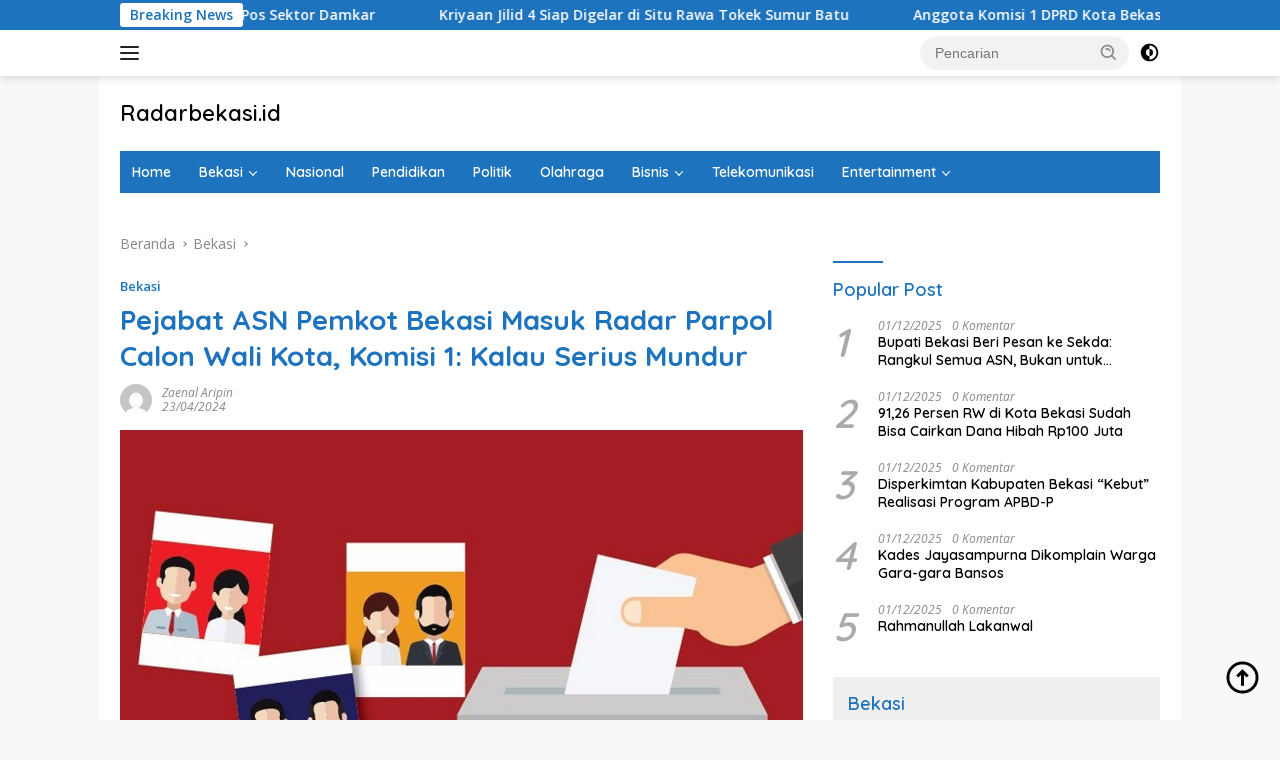

--- FILE ---
content_type: text/html; charset=UTF-8
request_url: https://radarbekasi.id/2024/04/23/pejabat-asn-pemkot-bekasi-masuk-radar-parpol-calon-wali-kota-komisi-1-kalau-serius-mundur/
body_size: 30045
content:
<!doctype html>
<html lang="id" itemscope itemtype="https://schema.org/BlogPosting">
<head>
	<meta charset="UTF-8">
	<meta name="viewport" content="width=device-width, initial-scale=1">
	<link rel="profile" href="https://gmpg.org/xfn/11">

	<title>Pejabat ASN Pemkot Bekasi Masuk Radar Parpol Calon Wali Kota, Komisi 1: Kalau Serius Mundur &#8211; Radarbekasi.id</title>
<meta name='robots' content='max-image-preview:large' />
	<style>img:is([sizes="auto" i], [sizes^="auto," i]) { contain-intrinsic-size: 3000px 1500px }</style>
	<link rel='dns-prefetch' href='//www.googletagmanager.com' />
<link rel='dns-prefetch' href='//fonts.googleapis.com' />
<link rel='dns-prefetch' href='//pagead2.googlesyndication.com' />
<link rel='dns-prefetch' href='//fundingchoicesmessages.google.com' />
<link rel="alternate" type="application/rss+xml" title="Radarbekasi.id &raquo; Feed" href="https://radarbekasi.id/feed/" />
<link rel="alternate" type="application/rss+xml" title="Radarbekasi.id &raquo; Umpan Komentar" href="https://radarbekasi.id/comments/feed/" />
<script type="9f17287c455960b1490333a8-text/javascript">
window._wpemojiSettings = {"baseUrl":"https:\/\/s.w.org\/images\/core\/emoji\/16.0.1\/72x72\/","ext":".png","svgUrl":"https:\/\/s.w.org\/images\/core\/emoji\/16.0.1\/svg\/","svgExt":".svg","source":{"concatemoji":"https:\/\/radarbekasi.id\/wp-includes\/js\/wp-emoji-release.min.js?ver=6.8.3"}};
/*! This file is auto-generated */
!function(s,n){var o,i,e;function c(e){try{var t={supportTests:e,timestamp:(new Date).valueOf()};sessionStorage.setItem(o,JSON.stringify(t))}catch(e){}}function p(e,t,n){e.clearRect(0,0,e.canvas.width,e.canvas.height),e.fillText(t,0,0);var t=new Uint32Array(e.getImageData(0,0,e.canvas.width,e.canvas.height).data),a=(e.clearRect(0,0,e.canvas.width,e.canvas.height),e.fillText(n,0,0),new Uint32Array(e.getImageData(0,0,e.canvas.width,e.canvas.height).data));return t.every(function(e,t){return e===a[t]})}function u(e,t){e.clearRect(0,0,e.canvas.width,e.canvas.height),e.fillText(t,0,0);for(var n=e.getImageData(16,16,1,1),a=0;a<n.data.length;a++)if(0!==n.data[a])return!1;return!0}function f(e,t,n,a){switch(t){case"flag":return n(e,"\ud83c\udff3\ufe0f\u200d\u26a7\ufe0f","\ud83c\udff3\ufe0f\u200b\u26a7\ufe0f")?!1:!n(e,"\ud83c\udde8\ud83c\uddf6","\ud83c\udde8\u200b\ud83c\uddf6")&&!n(e,"\ud83c\udff4\udb40\udc67\udb40\udc62\udb40\udc65\udb40\udc6e\udb40\udc67\udb40\udc7f","\ud83c\udff4\u200b\udb40\udc67\u200b\udb40\udc62\u200b\udb40\udc65\u200b\udb40\udc6e\u200b\udb40\udc67\u200b\udb40\udc7f");case"emoji":return!a(e,"\ud83e\udedf")}return!1}function g(e,t,n,a){var r="undefined"!=typeof WorkerGlobalScope&&self instanceof WorkerGlobalScope?new OffscreenCanvas(300,150):s.createElement("canvas"),o=r.getContext("2d",{willReadFrequently:!0}),i=(o.textBaseline="top",o.font="600 32px Arial",{});return e.forEach(function(e){i[e]=t(o,e,n,a)}),i}function t(e){var t=s.createElement("script");t.src=e,t.defer=!0,s.head.appendChild(t)}"undefined"!=typeof Promise&&(o="wpEmojiSettingsSupports",i=["flag","emoji"],n.supports={everything:!0,everythingExceptFlag:!0},e=new Promise(function(e){s.addEventListener("DOMContentLoaded",e,{once:!0})}),new Promise(function(t){var n=function(){try{var e=JSON.parse(sessionStorage.getItem(o));if("object"==typeof e&&"number"==typeof e.timestamp&&(new Date).valueOf()<e.timestamp+604800&&"object"==typeof e.supportTests)return e.supportTests}catch(e){}return null}();if(!n){if("undefined"!=typeof Worker&&"undefined"!=typeof OffscreenCanvas&&"undefined"!=typeof URL&&URL.createObjectURL&&"undefined"!=typeof Blob)try{var e="postMessage("+g.toString()+"("+[JSON.stringify(i),f.toString(),p.toString(),u.toString()].join(",")+"));",a=new Blob([e],{type:"text/javascript"}),r=new Worker(URL.createObjectURL(a),{name:"wpTestEmojiSupports"});return void(r.onmessage=function(e){c(n=e.data),r.terminate(),t(n)})}catch(e){}c(n=g(i,f,p,u))}t(n)}).then(function(e){for(var t in e)n.supports[t]=e[t],n.supports.everything=n.supports.everything&&n.supports[t],"flag"!==t&&(n.supports.everythingExceptFlag=n.supports.everythingExceptFlag&&n.supports[t]);n.supports.everythingExceptFlag=n.supports.everythingExceptFlag&&!n.supports.flag,n.DOMReady=!1,n.readyCallback=function(){n.DOMReady=!0}}).then(function(){return e}).then(function(){var e;n.supports.everything||(n.readyCallback(),(e=n.source||{}).concatemoji?t(e.concatemoji):e.wpemoji&&e.twemoji&&(t(e.twemoji),t(e.wpemoji)))}))}((window,document),window._wpemojiSettings);
</script>
<link rel='stylesheet' id='dashicons-css' href='https://radarbekasi.id/wp-includes/css/dashicons.min.css?ver=6.8.3' media='all' />
<link rel='stylesheet' id='menu-icons-extra-css' href='https://radarbekasi.id/wp-content/plugins/menu-icons/css/extra.min.css?ver=0.13.19' media='all' />
<style id='wp-emoji-styles-inline-css'>

	img.wp-smiley, img.emoji {
		display: inline !important;
		border: none !important;
		box-shadow: none !important;
		height: 1em !important;
		width: 1em !important;
		margin: 0 0.07em !important;
		vertical-align: -0.1em !important;
		background: none !important;
		padding: 0 !important;
	}
</style>
<link rel='stylesheet' id='wp-block-library-css' href='https://radarbekasi.id/wp-includes/css/dist/block-library/style.min.css?ver=6.8.3' media='all' />
<style id='classic-theme-styles-inline-css'>
/*! This file is auto-generated */
.wp-block-button__link{color:#fff;background-color:#32373c;border-radius:9999px;box-shadow:none;text-decoration:none;padding:calc(.667em + 2px) calc(1.333em + 2px);font-size:1.125em}.wp-block-file__button{background:#32373c;color:#fff;text-decoration:none}
</style>
<style id='kia-post-subtitle-style-inline-css'>
.wp-block-kia-post-subtitle{box-sizing:border-box;word-break:break-word}.wp-block-kia-post-subtitle a{display:inline-block}.wp-block-kia-post-subtitle.no-subtitle{opacity:.333}

</style>
<style id='global-styles-inline-css'>
:root{--wp--preset--aspect-ratio--square: 1;--wp--preset--aspect-ratio--4-3: 4/3;--wp--preset--aspect-ratio--3-4: 3/4;--wp--preset--aspect-ratio--3-2: 3/2;--wp--preset--aspect-ratio--2-3: 2/3;--wp--preset--aspect-ratio--16-9: 16/9;--wp--preset--aspect-ratio--9-16: 9/16;--wp--preset--color--black: #000000;--wp--preset--color--cyan-bluish-gray: #abb8c3;--wp--preset--color--white: #ffffff;--wp--preset--color--pale-pink: #f78da7;--wp--preset--color--vivid-red: #cf2e2e;--wp--preset--color--luminous-vivid-orange: #ff6900;--wp--preset--color--luminous-vivid-amber: #fcb900;--wp--preset--color--light-green-cyan: #7bdcb5;--wp--preset--color--vivid-green-cyan: #00d084;--wp--preset--color--pale-cyan-blue: #8ed1fc;--wp--preset--color--vivid-cyan-blue: #0693e3;--wp--preset--color--vivid-purple: #9b51e0;--wp--preset--gradient--vivid-cyan-blue-to-vivid-purple: linear-gradient(135deg,rgba(6,147,227,1) 0%,rgb(155,81,224) 100%);--wp--preset--gradient--light-green-cyan-to-vivid-green-cyan: linear-gradient(135deg,rgb(122,220,180) 0%,rgb(0,208,130) 100%);--wp--preset--gradient--luminous-vivid-amber-to-luminous-vivid-orange: linear-gradient(135deg,rgba(252,185,0,1) 0%,rgba(255,105,0,1) 100%);--wp--preset--gradient--luminous-vivid-orange-to-vivid-red: linear-gradient(135deg,rgba(255,105,0,1) 0%,rgb(207,46,46) 100%);--wp--preset--gradient--very-light-gray-to-cyan-bluish-gray: linear-gradient(135deg,rgb(238,238,238) 0%,rgb(169,184,195) 100%);--wp--preset--gradient--cool-to-warm-spectrum: linear-gradient(135deg,rgb(74,234,220) 0%,rgb(151,120,209) 20%,rgb(207,42,186) 40%,rgb(238,44,130) 60%,rgb(251,105,98) 80%,rgb(254,248,76) 100%);--wp--preset--gradient--blush-light-purple: linear-gradient(135deg,rgb(255,206,236) 0%,rgb(152,150,240) 100%);--wp--preset--gradient--blush-bordeaux: linear-gradient(135deg,rgb(254,205,165) 0%,rgb(254,45,45) 50%,rgb(107,0,62) 100%);--wp--preset--gradient--luminous-dusk: linear-gradient(135deg,rgb(255,203,112) 0%,rgb(199,81,192) 50%,rgb(65,88,208) 100%);--wp--preset--gradient--pale-ocean: linear-gradient(135deg,rgb(255,245,203) 0%,rgb(182,227,212) 50%,rgb(51,167,181) 100%);--wp--preset--gradient--electric-grass: linear-gradient(135deg,rgb(202,248,128) 0%,rgb(113,206,126) 100%);--wp--preset--gradient--midnight: linear-gradient(135deg,rgb(2,3,129) 0%,rgb(40,116,252) 100%);--wp--preset--font-size--small: 13px;--wp--preset--font-size--medium: 20px;--wp--preset--font-size--large: 36px;--wp--preset--font-size--x-large: 42px;--wp--preset--spacing--20: 0.44rem;--wp--preset--spacing--30: 0.67rem;--wp--preset--spacing--40: 1rem;--wp--preset--spacing--50: 1.5rem;--wp--preset--spacing--60: 2.25rem;--wp--preset--spacing--70: 3.38rem;--wp--preset--spacing--80: 5.06rem;--wp--preset--shadow--natural: 6px 6px 9px rgba(0, 0, 0, 0.2);--wp--preset--shadow--deep: 12px 12px 50px rgba(0, 0, 0, 0.4);--wp--preset--shadow--sharp: 6px 6px 0px rgba(0, 0, 0, 0.2);--wp--preset--shadow--outlined: 6px 6px 0px -3px rgba(255, 255, 255, 1), 6px 6px rgba(0, 0, 0, 1);--wp--preset--shadow--crisp: 6px 6px 0px rgba(0, 0, 0, 1);}:where(.is-layout-flex){gap: 0.5em;}:where(.is-layout-grid){gap: 0.5em;}body .is-layout-flex{display: flex;}.is-layout-flex{flex-wrap: wrap;align-items: center;}.is-layout-flex > :is(*, div){margin: 0;}body .is-layout-grid{display: grid;}.is-layout-grid > :is(*, div){margin: 0;}:where(.wp-block-columns.is-layout-flex){gap: 2em;}:where(.wp-block-columns.is-layout-grid){gap: 2em;}:where(.wp-block-post-template.is-layout-flex){gap: 1.25em;}:where(.wp-block-post-template.is-layout-grid){gap: 1.25em;}.has-black-color{color: var(--wp--preset--color--black) !important;}.has-cyan-bluish-gray-color{color: var(--wp--preset--color--cyan-bluish-gray) !important;}.has-white-color{color: var(--wp--preset--color--white) !important;}.has-pale-pink-color{color: var(--wp--preset--color--pale-pink) !important;}.has-vivid-red-color{color: var(--wp--preset--color--vivid-red) !important;}.has-luminous-vivid-orange-color{color: var(--wp--preset--color--luminous-vivid-orange) !important;}.has-luminous-vivid-amber-color{color: var(--wp--preset--color--luminous-vivid-amber) !important;}.has-light-green-cyan-color{color: var(--wp--preset--color--light-green-cyan) !important;}.has-vivid-green-cyan-color{color: var(--wp--preset--color--vivid-green-cyan) !important;}.has-pale-cyan-blue-color{color: var(--wp--preset--color--pale-cyan-blue) !important;}.has-vivid-cyan-blue-color{color: var(--wp--preset--color--vivid-cyan-blue) !important;}.has-vivid-purple-color{color: var(--wp--preset--color--vivid-purple) !important;}.has-black-background-color{background-color: var(--wp--preset--color--black) !important;}.has-cyan-bluish-gray-background-color{background-color: var(--wp--preset--color--cyan-bluish-gray) !important;}.has-white-background-color{background-color: var(--wp--preset--color--white) !important;}.has-pale-pink-background-color{background-color: var(--wp--preset--color--pale-pink) !important;}.has-vivid-red-background-color{background-color: var(--wp--preset--color--vivid-red) !important;}.has-luminous-vivid-orange-background-color{background-color: var(--wp--preset--color--luminous-vivid-orange) !important;}.has-luminous-vivid-amber-background-color{background-color: var(--wp--preset--color--luminous-vivid-amber) !important;}.has-light-green-cyan-background-color{background-color: var(--wp--preset--color--light-green-cyan) !important;}.has-vivid-green-cyan-background-color{background-color: var(--wp--preset--color--vivid-green-cyan) !important;}.has-pale-cyan-blue-background-color{background-color: var(--wp--preset--color--pale-cyan-blue) !important;}.has-vivid-cyan-blue-background-color{background-color: var(--wp--preset--color--vivid-cyan-blue) !important;}.has-vivid-purple-background-color{background-color: var(--wp--preset--color--vivid-purple) !important;}.has-black-border-color{border-color: var(--wp--preset--color--black) !important;}.has-cyan-bluish-gray-border-color{border-color: var(--wp--preset--color--cyan-bluish-gray) !important;}.has-white-border-color{border-color: var(--wp--preset--color--white) !important;}.has-pale-pink-border-color{border-color: var(--wp--preset--color--pale-pink) !important;}.has-vivid-red-border-color{border-color: var(--wp--preset--color--vivid-red) !important;}.has-luminous-vivid-orange-border-color{border-color: var(--wp--preset--color--luminous-vivid-orange) !important;}.has-luminous-vivid-amber-border-color{border-color: var(--wp--preset--color--luminous-vivid-amber) !important;}.has-light-green-cyan-border-color{border-color: var(--wp--preset--color--light-green-cyan) !important;}.has-vivid-green-cyan-border-color{border-color: var(--wp--preset--color--vivid-green-cyan) !important;}.has-pale-cyan-blue-border-color{border-color: var(--wp--preset--color--pale-cyan-blue) !important;}.has-vivid-cyan-blue-border-color{border-color: var(--wp--preset--color--vivid-cyan-blue) !important;}.has-vivid-purple-border-color{border-color: var(--wp--preset--color--vivid-purple) !important;}.has-vivid-cyan-blue-to-vivid-purple-gradient-background{background: var(--wp--preset--gradient--vivid-cyan-blue-to-vivid-purple) !important;}.has-light-green-cyan-to-vivid-green-cyan-gradient-background{background: var(--wp--preset--gradient--light-green-cyan-to-vivid-green-cyan) !important;}.has-luminous-vivid-amber-to-luminous-vivid-orange-gradient-background{background: var(--wp--preset--gradient--luminous-vivid-amber-to-luminous-vivid-orange) !important;}.has-luminous-vivid-orange-to-vivid-red-gradient-background{background: var(--wp--preset--gradient--luminous-vivid-orange-to-vivid-red) !important;}.has-very-light-gray-to-cyan-bluish-gray-gradient-background{background: var(--wp--preset--gradient--very-light-gray-to-cyan-bluish-gray) !important;}.has-cool-to-warm-spectrum-gradient-background{background: var(--wp--preset--gradient--cool-to-warm-spectrum) !important;}.has-blush-light-purple-gradient-background{background: var(--wp--preset--gradient--blush-light-purple) !important;}.has-blush-bordeaux-gradient-background{background: var(--wp--preset--gradient--blush-bordeaux) !important;}.has-luminous-dusk-gradient-background{background: var(--wp--preset--gradient--luminous-dusk) !important;}.has-pale-ocean-gradient-background{background: var(--wp--preset--gradient--pale-ocean) !important;}.has-electric-grass-gradient-background{background: var(--wp--preset--gradient--electric-grass) !important;}.has-midnight-gradient-background{background: var(--wp--preset--gradient--midnight) !important;}.has-small-font-size{font-size: var(--wp--preset--font-size--small) !important;}.has-medium-font-size{font-size: var(--wp--preset--font-size--medium) !important;}.has-large-font-size{font-size: var(--wp--preset--font-size--large) !important;}.has-x-large-font-size{font-size: var(--wp--preset--font-size--x-large) !important;}
:where(.wp-block-post-template.is-layout-flex){gap: 1.25em;}:where(.wp-block-post-template.is-layout-grid){gap: 1.25em;}
:where(.wp-block-columns.is-layout-flex){gap: 2em;}:where(.wp-block-columns.is-layout-grid){gap: 2em;}
:root :where(.wp-block-pullquote){font-size: 1.5em;line-height: 1.6;}
</style>
<link rel='stylesheet' id='gn-frontend-gnfollow-style-css' href='https://radarbekasi.id/wp-content/plugins/gn-publisher/assets/css/gn-frontend-gnfollow.min.css?ver=1.5.24' media='all' />
<link rel='stylesheet' id='wpberita-fonts-css' href='https://fonts.googleapis.com/css?family=Quicksand%3A600%2C600%2C700%7COpen+Sans%3A400%2Citalic%2C600&#038;subset=latin&#038;display=swap&#038;ver=2.0.5' media='all' />
<link rel='stylesheet' id='wpberita-style-css' href='https://radarbekasi.id/wp-content/themes/wpberita/style.css?ver=2.0.5' media='all' />
<style id='wpberita-style-inline-css'>
h1,h2,h3,h4,h5,h6,.sidr-class-site-title,.site-title,.gmr-mainmenu ul > li > a,.sidr ul li a,.heading-text,.gmr-mobilemenu ul li a,#navigationamp ul li a{font-family:Quicksand;font-weight:600;}h1 strong,h2 strong,h3 strong,h4 strong,h5 strong,h6 strong{font-weight:700;}body{font-family:Open Sans;--font-reguler:400;--font-bold:600;--background-color:#f8f8f8;--main-color:#000000;--link-color-body:#000000;--hoverlink-color-body:#1e73be;--border-color:#cccccc;--button-bgcolor:#1e73be;--button-color:#ffffff;--header-bgcolor:#ffffff;--topnav-color:#222222;--bigheadline-color:#f1c40f;--mainmenu-color:#ffffff;--mainmenu-hovercolor:#28b7ff;--secondmenu-bgcolor:#1f92c4;--secondmenu-color:#ffffff;--secondmenu-hovercolor:#f1c40f;--content-bgcolor:#ffffff;--content-greycolor:#888888;--greybody-bgcolor:#efefef;--footer-bgcolor:#f0f0f0;--footer-color:#666666;--footer-linkcolor:#666666;--footer-hover-linkcolor:#666666;}.entry-content-single{font-size:16px;}body,body.dark-theme{--scheme-color:#1e73be;--secondscheme-color:#1e73be;--mainmenu-bgcolor:#1e73be;}
</style>
<script src="https://radarbekasi.id/wp-includes/js/jquery/jquery.min.js?ver=3.7.1" id="jquery-core-js" type="9f17287c455960b1490333a8-text/javascript"></script>
<script src="https://radarbekasi.id/wp-includes/js/jquery/jquery-migrate.min.js?ver=3.4.1" id="jquery-migrate-js" type="9f17287c455960b1490333a8-text/javascript"></script>

<!-- Potongan tag Google (gtag.js) ditambahkan oleh Site Kit -->
<!-- Snippet Google Analytics telah ditambahkan oleh Site Kit -->
<script src="https://www.googletagmanager.com/gtag/js?id=GT-M6PJLW3" id="google_gtagjs-js" async type="9f17287c455960b1490333a8-text/javascript"></script>
<script id="google_gtagjs-js-after" type="9f17287c455960b1490333a8-text/javascript">
window.dataLayer = window.dataLayer || [];function gtag(){dataLayer.push(arguments);}
gtag("set","linker",{"domains":["radarbekasi.id"]});
gtag("js", new Date());
gtag("set", "developer_id.dZTNiMT", true);
gtag("config", "GT-M6PJLW3", {"googlesitekit_post_type":"post"});
</script>

<!-- OG: 3.2.2 --><link rel="image_src" href="https://rbasset.s3.ap-southeast-1.amazonaws.com/2021/01/ilustrasi-pilkada.jpg"><meta name="msapplication-TileImage" content="https://rbasset.s3.ap-southeast-1.amazonaws.com/2021/01/ilustrasi-pilkada.jpg">
<meta property="og:image" content="https://rbasset.s3.ap-southeast-1.amazonaws.com/2021/01/ilustrasi-pilkada.jpg"><meta property="og:image:secure_url" content="https://rbasset.s3.ap-southeast-1.amazonaws.com/2021/01/ilustrasi-pilkada.jpg"><meta property="og:image:width" content="1181"><meta property="og:image:height" content="782"><meta property="og:image:alt" content="ILUSTRASI: Pilkada"><meta property="og:image:type" content="image/jpeg"><meta property="og:description" content="RADARBEKASI.ID, BEKASI - Sejumlah nama mencuat dari kalangan pejabat Aparatur Sipil Negara (ASN) Pemkot Bekasi sebagai bakal kandidat Wali Kota Bekasi dan Wakil Wali Kota Bekasi dalam radar partai politik yang digadang-gadang bakal maju dalam Pilkada Kota Bekasi 2024. Di antara nama-nama yang mencuat dan dilirik partai politik itu, antara lain Kusnanto Saidi, direktur RSUD Chasbullah..."><meta property="og:type" content="article"><meta property="og:locale" content="id"><meta property="og:site_name" content="Radarbekasi.id"><meta property="og:title" content="Pejabat ASN Pemkot Bekasi Masuk Radar Parpol Calon Wali Kota, Komisi 1: Kalau Serius Mundur"><meta property="og:url" content="https://radarbekasi.id/2024/04/23/pejabat-asn-pemkot-bekasi-masuk-radar-parpol-calon-wali-kota-komisi-1-kalau-serius-mundur/"><meta property="og:updated_time" content="2024-04-23T15:26:12+07:00">
<meta property="article:tag" content="Komisi 1: Kalau Serius Mundur"><meta property="article:tag" content="Masuk Radar Parpol Calon Wali Kota"><meta property="article:tag" content="Pejabat ASN Pemkot Bekasi"><meta property="article:published_time" content="2024-04-23T08:26:12+00:00"><meta property="article:modified_time" content="2024-04-23T08:26:12+00:00"><meta property="article:section" content="Bekasi"><meta property="article:author:first_name" content="zaenal"><meta property="article:author:last_name" content="aripin"><meta property="article:author:username" content="Zaenal Aripin">
<meta property="twitter:partner" content="ogwp"><meta property="twitter:card" content="summary_large_image"><meta property="twitter:image" content="https://rbasset.s3.ap-southeast-1.amazonaws.com/2021/01/ilustrasi-pilkada.jpg"><meta property="twitter:image:alt" content="ILUSTRASI: Pilkada"><meta property="twitter:title" content="Pejabat ASN Pemkot Bekasi Masuk Radar Parpol Calon Wali Kota, Komisi 1: Kalau Serius Mundur"><meta property="twitter:description" content="RADARBEKASI.ID, BEKASI - Sejumlah nama mencuat dari kalangan pejabat Aparatur Sipil Negara (ASN) Pemkot Bekasi sebagai bakal kandidat Wali Kota Bekasi dan Wakil Wali Kota Bekasi dalam radar partai..."><meta property="twitter:url" content="https://radarbekasi.id/2024/04/23/pejabat-asn-pemkot-bekasi-masuk-radar-parpol-calon-wali-kota-komisi-1-kalau-serius-mundur/">
<meta itemprop="image" content="https://rbasset.s3.ap-southeast-1.amazonaws.com/2021/01/ilustrasi-pilkada.jpg"><meta itemprop="name" content="Pejabat ASN Pemkot Bekasi Masuk Radar Parpol Calon Wali Kota, Komisi 1: Kalau Serius Mundur"><meta itemprop="headline" content="Pejabat ASN Pemkot Bekasi Masuk Radar Parpol Calon Wali Kota, Komisi 1: Kalau Serius Mundur"><meta itemprop="description" content="RADARBEKASI.ID, BEKASI - Sejumlah nama mencuat dari kalangan pejabat Aparatur Sipil Negara (ASN) Pemkot Bekasi sebagai bakal kandidat Wali Kota Bekasi dan Wakil Wali Kota Bekasi dalam radar partai politik yang digadang-gadang bakal maju dalam Pilkada Kota Bekasi 2024. Di antara nama-nama yang mencuat dan dilirik partai politik itu, antara lain Kusnanto Saidi, direktur RSUD Chasbullah..."><meta itemprop="datePublished" content="2024-04-23"><meta itemprop="dateModified" content="2024-04-23T08:26:12+00:00"><meta itemprop="author" content="Zaenal Aripin">
<meta property="profile:first_name" content="zaenal"><meta property="profile:last_name" content="aripin"><meta property="profile:username" content="Zaenal Aripin">
<!-- /OG -->

<link rel="https://api.w.org/" href="https://radarbekasi.id/wp-json/" /><link rel="alternate" title="JSON" type="application/json" href="https://radarbekasi.id/wp-json/wp/v2/posts/151454" /><link rel="EditURI" type="application/rsd+xml" title="RSD" href="https://radarbekasi.id/xmlrpc.php?rsd" />
<meta name="generator" content="WordPress 6.8.3" />
<link rel="canonical" href="https://radarbekasi.id/2024/04/23/pejabat-asn-pemkot-bekasi-masuk-radar-parpol-calon-wali-kota-komisi-1-kalau-serius-mundur/" />
<link rel='shortlink' href='https://radarbekasi.id/?p=151454' />
<link rel="alternate" title="oEmbed (JSON)" type="application/json+oembed" href="https://radarbekasi.id/wp-json/oembed/1.0/embed?url=https%3A%2F%2Fradarbekasi.id%2F2024%2F04%2F23%2Fpejabat-asn-pemkot-bekasi-masuk-radar-parpol-calon-wali-kota-komisi-1-kalau-serius-mundur%2F" />
<link rel="alternate" title="oEmbed (XML)" type="text/xml+oembed" href="https://radarbekasi.id/wp-json/oembed/1.0/embed?url=https%3A%2F%2Fradarbekasi.id%2F2024%2F04%2F23%2Fpejabat-asn-pemkot-bekasi-masuk-radar-parpol-calon-wali-kota-komisi-1-kalau-serius-mundur%2F&#038;format=xml" />

<!-- This site is using AdRotate v5.17 to display their advertisements - https://ajdg.solutions/ -->
<!-- AdRotate CSS -->
<style type="text/css" media="screen">
	.g { margin:0px; padding:0px; overflow:hidden; line-height:1; zoom:1; }
	.g img { height:auto; }
	.g-col { position:relative; float:left; }
	.g-col:first-child { margin-left: 0; }
	.g-col:last-child { margin-right: 0; }
	.g-2 { margin:0px;  width:auto; height:auto; }
	.g-3 { margin:0px;  width:auto; height:auto; }
	.g-4 { margin:0px;  width:auto; height:auto; }
	.g-5 { margin:0px;  width:auto; height:auto; }
	.g-6 { margin:0px;  width:auto; height:auto; }
	.g-7 { margin:0px;  width:auto; height:auto; }
	.g-8 { margin:0px;  width:auto; height:auto; }
	.g-9 { margin:0px;  width:auto; height:auto; }
	.g-10 { margin:0px;  width:auto; height:auto; }
	.g-11 { margin:0px;  width:auto; height:auto; }
	.g-12 { margin:0px;  width:auto; height:auto; }
	.g-13 { margin:0px;  width:auto; height:auto; }
	.g-14 { margin:0px;  width:auto; height:auto; }
	.g-15 { margin:0px;  width:auto; height:auto; }
	.g-16 { margin:0px;  width:auto; height:auto; }
	.g-17 { margin:0px;  width:auto; height:auto; }
	.g-18 { margin:0px;  width:auto; height:auto; }
	.g-19 { margin:0px;  width:auto; height:auto; }
	.g-20 { margin:0px;  width:auto; height:auto; }
	.g-21 { margin:0px;  width:auto; height:auto; }
	.g-22 { margin:0px;  width:auto; height:auto; }
	.g-23 { margin:0px;  width:auto; height:auto; }
	.g-24 { margin:0px;  width:auto; height:auto; }
	.g-28 { width:auto; }
	.b-28 { margin:10px; }
	.g-29 { width:auto; }
	.b-29 { margin:10px; }
	.g-30 { width:auto; }
	.b-30 { margin:0px; }
	.g-31 { width:auto; }
	.b-31 { margin:0px; }
	.g-32 { width:auto; }
	.b-32 { margin:10px; }
	.g-34 { width:auto; }
	.b-34 { margin:0px; }
	.g-33 { width:auto; }
	.b-33 { margin:0px; }
	@media only screen and (max-width: 480px) {
		.g-col, .g-dyn, .g-single { width:100%; margin-left:0; margin-right:0; }
	}
</style>
<!-- /AdRotate CSS -->

<meta name="generator" content="Site Kit by Google 1.167.0" /><!-- Analytics by WP Statistics - https://wp-statistics.com -->
<script async src="https://pagead2.googlesyndication.com/pagead/js/adsbygoogle.js?client=ca-pub-8370910220683156" crossorigin="anonymous" type="9f17287c455960b1490333a8-text/javascript"></script>

<meta name="facebook-domain-verification" content="aoujgt4dbgxy3foggoxszrey17y7gy" />
<!-- Meta tag Google AdSense ditambahkan oleh Site Kit -->
<meta name="google-adsense-platform-account" content="ca-host-pub-2644536267352236">
<meta name="google-adsense-platform-domain" content="sitekit.withgoogle.com">
<!-- Akhir tag meta Google AdSense yang ditambahkan oleh Site Kit -->

<!-- Snippet Google AdSense telah ditambahkan oleh Site Kit -->
<script async src="https://pagead2.googlesyndication.com/pagead/js/adsbygoogle.js?client=ca-pub-8370910220683156&amp;host=ca-host-pub-2644536267352236" crossorigin="anonymous" type="9f17287c455960b1490333a8-text/javascript"></script>

<!-- Snippet Google AdSense penutup telah ditambahkan oleh Site Kit -->

<!-- Snippet Google AdSense Ad Blocking Recovery ditambahkan oleh Site Kit -->
<script async src="https://fundingchoicesmessages.google.com/i/pub-8370910220683156?ers=1" type="9f17287c455960b1490333a8-text/javascript"></script><script type="9f17287c455960b1490333a8-text/javascript">(function() {function signalGooglefcPresent() {if (!window.frames['googlefcPresent']) {if (document.body) {const iframe = document.createElement('iframe'); iframe.style = 'width: 0; height: 0; border: none; z-index: -1000; left: -1000px; top: -1000px;'; iframe.style.display = 'none'; iframe.name = 'googlefcPresent'; document.body.appendChild(iframe);} else {setTimeout(signalGooglefcPresent, 0);}}}signalGooglefcPresent();})();</script>
<!-- Snippet End Google AdSense Ad Blocking Recovery ditambahkan oleh Site Kit -->

<!-- Snippet Google AdSense Ad Blocking Recovery Error Protection ditambahkan oleh Site Kit -->
<script type="9f17287c455960b1490333a8-text/javascript">(function(){'use strict';function aa(a){var b=0;return function(){return b<a.length?{done:!1,value:a[b++]}:{done:!0}}}var ba=typeof Object.defineProperties=="function"?Object.defineProperty:function(a,b,c){if(a==Array.prototype||a==Object.prototype)return a;a[b]=c.value;return a};
function ca(a){a=["object"==typeof globalThis&&globalThis,a,"object"==typeof window&&window,"object"==typeof self&&self,"object"==typeof global&&global];for(var b=0;b<a.length;++b){var c=a[b];if(c&&c.Math==Math)return c}throw Error("Cannot find global object");}var da=ca(this);function l(a,b){if(b)a:{var c=da;a=a.split(".");for(var d=0;d<a.length-1;d++){var e=a[d];if(!(e in c))break a;c=c[e]}a=a[a.length-1];d=c[a];b=b(d);b!=d&&b!=null&&ba(c,a,{configurable:!0,writable:!0,value:b})}}
function ea(a){return a.raw=a}function n(a){var b=typeof Symbol!="undefined"&&Symbol.iterator&&a[Symbol.iterator];if(b)return b.call(a);if(typeof a.length=="number")return{next:aa(a)};throw Error(String(a)+" is not an iterable or ArrayLike");}function fa(a){for(var b,c=[];!(b=a.next()).done;)c.push(b.value);return c}var ha=typeof Object.create=="function"?Object.create:function(a){function b(){}b.prototype=a;return new b},p;
if(typeof Object.setPrototypeOf=="function")p=Object.setPrototypeOf;else{var q;a:{var ja={a:!0},ka={};try{ka.__proto__=ja;q=ka.a;break a}catch(a){}q=!1}p=q?function(a,b){a.__proto__=b;if(a.__proto__!==b)throw new TypeError(a+" is not extensible");return a}:null}var la=p;
function t(a,b){a.prototype=ha(b.prototype);a.prototype.constructor=a;if(la)la(a,b);else for(var c in b)if(c!="prototype")if(Object.defineProperties){var d=Object.getOwnPropertyDescriptor(b,c);d&&Object.defineProperty(a,c,d)}else a[c]=b[c];a.A=b.prototype}function ma(){for(var a=Number(this),b=[],c=a;c<arguments.length;c++)b[c-a]=arguments[c];return b}l("Object.is",function(a){return a?a:function(b,c){return b===c?b!==0||1/b===1/c:b!==b&&c!==c}});
l("Array.prototype.includes",function(a){return a?a:function(b,c){var d=this;d instanceof String&&(d=String(d));var e=d.length;c=c||0;for(c<0&&(c=Math.max(c+e,0));c<e;c++){var f=d[c];if(f===b||Object.is(f,b))return!0}return!1}});
l("String.prototype.includes",function(a){return a?a:function(b,c){if(this==null)throw new TypeError("The 'this' value for String.prototype.includes must not be null or undefined");if(b instanceof RegExp)throw new TypeError("First argument to String.prototype.includes must not be a regular expression");return this.indexOf(b,c||0)!==-1}});l("Number.MAX_SAFE_INTEGER",function(){return 9007199254740991});
l("Number.isFinite",function(a){return a?a:function(b){return typeof b!=="number"?!1:!isNaN(b)&&b!==Infinity&&b!==-Infinity}});l("Number.isInteger",function(a){return a?a:function(b){return Number.isFinite(b)?b===Math.floor(b):!1}});l("Number.isSafeInteger",function(a){return a?a:function(b){return Number.isInteger(b)&&Math.abs(b)<=Number.MAX_SAFE_INTEGER}});
l("Math.trunc",function(a){return a?a:function(b){b=Number(b);if(isNaN(b)||b===Infinity||b===-Infinity||b===0)return b;var c=Math.floor(Math.abs(b));return b<0?-c:c}});/*

 Copyright The Closure Library Authors.
 SPDX-License-Identifier: Apache-2.0
*/
var u=this||self;function v(a,b){a:{var c=["CLOSURE_FLAGS"];for(var d=u,e=0;e<c.length;e++)if(d=d[c[e]],d==null){c=null;break a}c=d}a=c&&c[a];return a!=null?a:b}function w(a){return a};function na(a){u.setTimeout(function(){throw a;},0)};var oa=v(610401301,!1),pa=v(188588736,!0),qa=v(645172343,v(1,!0));var x,ra=u.navigator;x=ra?ra.userAgentData||null:null;function z(a){return oa?x?x.brands.some(function(b){return(b=b.brand)&&b.indexOf(a)!=-1}):!1:!1}function A(a){var b;a:{if(b=u.navigator)if(b=b.userAgent)break a;b=""}return b.indexOf(a)!=-1};function B(){return oa?!!x&&x.brands.length>0:!1}function C(){return B()?z("Chromium"):(A("Chrome")||A("CriOS"))&&!(B()?0:A("Edge"))||A("Silk")};var sa=B()?!1:A("Trident")||A("MSIE");!A("Android")||C();C();A("Safari")&&(C()||(B()?0:A("Coast"))||(B()?0:A("Opera"))||(B()?0:A("Edge"))||(B()?z("Microsoft Edge"):A("Edg/"))||B()&&z("Opera"));var ta={},D=null;var ua=typeof Uint8Array!=="undefined",va=!sa&&typeof btoa==="function";var wa;function E(){return typeof BigInt==="function"};var F=typeof Symbol==="function"&&typeof Symbol()==="symbol";function xa(a){return typeof Symbol==="function"&&typeof Symbol()==="symbol"?Symbol():a}var G=xa(),ya=xa("2ex");var za=F?function(a,b){a[G]|=b}:function(a,b){a.g!==void 0?a.g|=b:Object.defineProperties(a,{g:{value:b,configurable:!0,writable:!0,enumerable:!1}})},H=F?function(a){return a[G]|0}:function(a){return a.g|0},I=F?function(a){return a[G]}:function(a){return a.g},J=F?function(a,b){a[G]=b}:function(a,b){a.g!==void 0?a.g=b:Object.defineProperties(a,{g:{value:b,configurable:!0,writable:!0,enumerable:!1}})};function Aa(a,b){J(b,(a|0)&-14591)}function Ba(a,b){J(b,(a|34)&-14557)};var K={},Ca={};function Da(a){return!(!a||typeof a!=="object"||a.g!==Ca)}function Ea(a){return a!==null&&typeof a==="object"&&!Array.isArray(a)&&a.constructor===Object}function L(a,b,c){if(!Array.isArray(a)||a.length)return!1;var d=H(a);if(d&1)return!0;if(!(b&&(Array.isArray(b)?b.includes(c):b.has(c))))return!1;J(a,d|1);return!0};var M=0,N=0;function Fa(a){var b=a>>>0;M=b;N=(a-b)/4294967296>>>0}function Ga(a){if(a<0){Fa(-a);var b=n(Ha(M,N));a=b.next().value;b=b.next().value;M=a>>>0;N=b>>>0}else Fa(a)}function Ia(a,b){b>>>=0;a>>>=0;if(b<=2097151)var c=""+(4294967296*b+a);else E()?c=""+(BigInt(b)<<BigInt(32)|BigInt(a)):(c=(a>>>24|b<<8)&16777215,b=b>>16&65535,a=(a&16777215)+c*6777216+b*6710656,c+=b*8147497,b*=2,a>=1E7&&(c+=a/1E7>>>0,a%=1E7),c>=1E7&&(b+=c/1E7>>>0,c%=1E7),c=b+Ja(c)+Ja(a));return c}
function Ja(a){a=String(a);return"0000000".slice(a.length)+a}function Ha(a,b){b=~b;a?a=~a+1:b+=1;return[a,b]};var Ka=/^-?([1-9][0-9]*|0)(\.[0-9]+)?$/;var O;function La(a,b){O=b;a=new a(b);O=void 0;return a}
function P(a,b,c){a==null&&(a=O);O=void 0;if(a==null){var d=96;c?(a=[c],d|=512):a=[];b&&(d=d&-16760833|(b&1023)<<14)}else{if(!Array.isArray(a))throw Error("narr");d=H(a);if(d&2048)throw Error("farr");if(d&64)return a;d|=64;if(c&&(d|=512,c!==a[0]))throw Error("mid");a:{c=a;var e=c.length;if(e){var f=e-1;if(Ea(c[f])){d|=256;b=f-(+!!(d&512)-1);if(b>=1024)throw Error("pvtlmt");d=d&-16760833|(b&1023)<<14;break a}}if(b){b=Math.max(b,e-(+!!(d&512)-1));if(b>1024)throw Error("spvt");d=d&-16760833|(b&1023)<<
14}}}J(a,d);return a};function Ma(a){switch(typeof a){case "number":return isFinite(a)?a:String(a);case "boolean":return a?1:0;case "object":if(a)if(Array.isArray(a)){if(L(a,void 0,0))return}else if(ua&&a!=null&&a instanceof Uint8Array){if(va){for(var b="",c=0,d=a.length-10240;c<d;)b+=String.fromCharCode.apply(null,a.subarray(c,c+=10240));b+=String.fromCharCode.apply(null,c?a.subarray(c):a);a=btoa(b)}else{b===void 0&&(b=0);if(!D){D={};c="ABCDEFGHIJKLMNOPQRSTUVWXYZabcdefghijklmnopqrstuvwxyz0123456789".split("");d=["+/=",
"+/","-_=","-_.","-_"];for(var e=0;e<5;e++){var f=c.concat(d[e].split(""));ta[e]=f;for(var g=0;g<f.length;g++){var h=f[g];D[h]===void 0&&(D[h]=g)}}}b=ta[b];c=Array(Math.floor(a.length/3));d=b[64]||"";for(e=f=0;f<a.length-2;f+=3){var k=a[f],m=a[f+1];h=a[f+2];g=b[k>>2];k=b[(k&3)<<4|m>>4];m=b[(m&15)<<2|h>>6];h=b[h&63];c[e++]=g+k+m+h}g=0;h=d;switch(a.length-f){case 2:g=a[f+1],h=b[(g&15)<<2]||d;case 1:a=a[f],c[e]=b[a>>2]+b[(a&3)<<4|g>>4]+h+d}a=c.join("")}return a}}return a};function Na(a,b,c){a=Array.prototype.slice.call(a);var d=a.length,e=b&256?a[d-1]:void 0;d+=e?-1:0;for(b=b&512?1:0;b<d;b++)a[b]=c(a[b]);if(e){b=a[b]={};for(var f in e)Object.prototype.hasOwnProperty.call(e,f)&&(b[f]=c(e[f]))}return a}function Oa(a,b,c,d,e){if(a!=null){if(Array.isArray(a))a=L(a,void 0,0)?void 0:e&&H(a)&2?a:Pa(a,b,c,d!==void 0,e);else if(Ea(a)){var f={},g;for(g in a)Object.prototype.hasOwnProperty.call(a,g)&&(f[g]=Oa(a[g],b,c,d,e));a=f}else a=b(a,d);return a}}
function Pa(a,b,c,d,e){var f=d||c?H(a):0;d=d?!!(f&32):void 0;a=Array.prototype.slice.call(a);for(var g=0;g<a.length;g++)a[g]=Oa(a[g],b,c,d,e);c&&c(f,a);return a}function Qa(a){return a.s===K?a.toJSON():Ma(a)};function Ra(a,b,c){c=c===void 0?Ba:c;if(a!=null){if(ua&&a instanceof Uint8Array)return b?a:new Uint8Array(a);if(Array.isArray(a)){var d=H(a);if(d&2)return a;b&&(b=d===0||!!(d&32)&&!(d&64||!(d&16)));return b?(J(a,(d|34)&-12293),a):Pa(a,Ra,d&4?Ba:c,!0,!0)}a.s===K&&(c=a.h,d=I(c),a=d&2?a:La(a.constructor,Sa(c,d,!0)));return a}}function Sa(a,b,c){var d=c||b&2?Ba:Aa,e=!!(b&32);a=Na(a,b,function(f){return Ra(f,e,d)});za(a,32|(c?2:0));return a};function Ta(a,b){a=a.h;return Ua(a,I(a),b)}function Va(a,b,c,d){b=d+(+!!(b&512)-1);if(!(b<0||b>=a.length||b>=c))return a[b]}
function Ua(a,b,c,d){if(c===-1)return null;var e=b>>14&1023||536870912;if(c>=e){if(b&256)return a[a.length-1][c]}else{var f=a.length;if(d&&b&256&&(d=a[f-1][c],d!=null)){if(Va(a,b,e,c)&&ya!=null){var g;a=(g=wa)!=null?g:wa={};g=a[ya]||0;g>=4||(a[ya]=g+1,g=Error(),g.__closure__error__context__984382||(g.__closure__error__context__984382={}),g.__closure__error__context__984382.severity="incident",na(g))}return d}return Va(a,b,e,c)}}
function Wa(a,b,c,d,e){var f=b>>14&1023||536870912;if(c>=f||e&&!qa){var g=b;if(b&256)e=a[a.length-1];else{if(d==null)return;e=a[f+(+!!(b&512)-1)]={};g|=256}e[c]=d;c<f&&(a[c+(+!!(b&512)-1)]=void 0);g!==b&&J(a,g)}else a[c+(+!!(b&512)-1)]=d,b&256&&(a=a[a.length-1],c in a&&delete a[c])}
function Xa(a,b){var c=Ya;var d=d===void 0?!1:d;var e=a.h;var f=I(e),g=Ua(e,f,b,d);if(g!=null&&typeof g==="object"&&g.s===K)c=g;else if(Array.isArray(g)){var h=H(g),k=h;k===0&&(k|=f&32);k|=f&2;k!==h&&J(g,k);c=new c(g)}else c=void 0;c!==g&&c!=null&&Wa(e,f,b,c,d);e=c;if(e==null)return e;a=a.h;f=I(a);f&2||(g=e,c=g.h,h=I(c),g=h&2?La(g.constructor,Sa(c,h,!1)):g,g!==e&&(e=g,Wa(a,f,b,e,d)));return e}function Za(a,b){a=Ta(a,b);return a==null||typeof a==="string"?a:void 0}
function $a(a,b){var c=c===void 0?0:c;a=Ta(a,b);if(a!=null)if(b=typeof a,b==="number"?Number.isFinite(a):b!=="string"?0:Ka.test(a))if(typeof a==="number"){if(a=Math.trunc(a),!Number.isSafeInteger(a)){Ga(a);b=M;var d=N;if(a=d&2147483648)b=~b+1>>>0,d=~d>>>0,b==0&&(d=d+1>>>0);b=d*4294967296+(b>>>0);a=a?-b:b}}else if(b=Math.trunc(Number(a)),Number.isSafeInteger(b))a=String(b);else{if(b=a.indexOf("."),b!==-1&&(a=a.substring(0,b)),!(a[0]==="-"?a.length<20||a.length===20&&Number(a.substring(0,7))>-922337:
a.length<19||a.length===19&&Number(a.substring(0,6))<922337)){if(a.length<16)Ga(Number(a));else if(E())a=BigInt(a),M=Number(a&BigInt(4294967295))>>>0,N=Number(a>>BigInt(32)&BigInt(4294967295));else{b=+(a[0]==="-");N=M=0;d=a.length;for(var e=b,f=(d-b)%6+b;f<=d;e=f,f+=6)e=Number(a.slice(e,f)),N*=1E6,M=M*1E6+e,M>=4294967296&&(N+=Math.trunc(M/4294967296),N>>>=0,M>>>=0);b&&(b=n(Ha(M,N)),a=b.next().value,b=b.next().value,M=a,N=b)}a=M;b=N;b&2147483648?E()?a=""+(BigInt(b|0)<<BigInt(32)|BigInt(a>>>0)):(b=
n(Ha(a,b)),a=b.next().value,b=b.next().value,a="-"+Ia(a,b)):a=Ia(a,b)}}else a=void 0;return a!=null?a:c}function R(a,b){var c=c===void 0?"":c;a=Za(a,b);return a!=null?a:c};var S;function T(a,b,c){this.h=P(a,b,c)}T.prototype.toJSON=function(){return ab(this)};T.prototype.s=K;T.prototype.toString=function(){try{return S=!0,ab(this).toString()}finally{S=!1}};
function ab(a){var b=S?a.h:Pa(a.h,Qa,void 0,void 0,!1);var c=!S;var d=pa?void 0:a.constructor.v;var e=I(c?a.h:b);if(a=b.length){var f=b[a-1],g=Ea(f);g?a--:f=void 0;e=+!!(e&512)-1;var h=b;if(g){b:{var k=f;var m={};g=!1;if(k)for(var r in k)if(Object.prototype.hasOwnProperty.call(k,r))if(isNaN(+r))m[r]=k[r];else{var y=k[r];Array.isArray(y)&&(L(y,d,+r)||Da(y)&&y.size===0)&&(y=null);y==null&&(g=!0);y!=null&&(m[r]=y)}if(g){for(var Q in m)break b;m=null}else m=k}k=m==null?f!=null:m!==f}for(var ia;a>0;a--){Q=
a-1;r=h[Q];Q-=e;if(!(r==null||L(r,d,Q)||Da(r)&&r.size===0))break;ia=!0}if(h!==b||k||ia){if(!c)h=Array.prototype.slice.call(h,0,a);else if(ia||k||m)h.length=a;m&&h.push(m)}b=h}return b};function bb(a){return function(b){if(b==null||b=="")b=new a;else{b=JSON.parse(b);if(!Array.isArray(b))throw Error("dnarr");za(b,32);b=La(a,b)}return b}};function cb(a){this.h=P(a)}t(cb,T);var db=bb(cb);var U;function V(a){this.g=a}V.prototype.toString=function(){return this.g+""};var eb={};function fb(a){if(U===void 0){var b=null;var c=u.trustedTypes;if(c&&c.createPolicy){try{b=c.createPolicy("goog#html",{createHTML:w,createScript:w,createScriptURL:w})}catch(d){u.console&&u.console.error(d.message)}U=b}else U=b}a=(b=U)?b.createScriptURL(a):a;return new V(a,eb)};/*

 SPDX-License-Identifier: Apache-2.0
*/
function gb(a){var b=ma.apply(1,arguments);if(b.length===0)return fb(a[0]);for(var c=a[0],d=0;d<b.length;d++)c+=encodeURIComponent(b[d])+a[d+1];return fb(c)};function hb(a,b){a.src=b instanceof V&&b.constructor===V?b.g:"type_error:TrustedResourceUrl";var c,d;(c=(b=(d=(c=(a.ownerDocument&&a.ownerDocument.defaultView||window).document).querySelector)==null?void 0:d.call(c,"script[nonce]"))?b.nonce||b.getAttribute("nonce")||"":"")&&a.setAttribute("nonce",c)};function ib(){return Math.floor(Math.random()*2147483648).toString(36)+Math.abs(Math.floor(Math.random()*2147483648)^Date.now()).toString(36)};function jb(a,b){b=String(b);a.contentType==="application/xhtml+xml"&&(b=b.toLowerCase());return a.createElement(b)}function kb(a){this.g=a||u.document||document};function lb(a){a=a===void 0?document:a;return a.createElement("script")};function mb(a,b,c,d,e,f){try{var g=a.g,h=lb(g);h.async=!0;hb(h,b);g.head.appendChild(h);h.addEventListener("load",function(){e();d&&g.head.removeChild(h)});h.addEventListener("error",function(){c>0?mb(a,b,c-1,d,e,f):(d&&g.head.removeChild(h),f())})}catch(k){f()}};var nb=u.atob("aHR0cHM6Ly93d3cuZ3N0YXRpYy5jb20vaW1hZ2VzL2ljb25zL21hdGVyaWFsL3N5c3RlbS8xeC93YXJuaW5nX2FtYmVyXzI0ZHAucG5n"),ob=u.atob("WW91IGFyZSBzZWVpbmcgdGhpcyBtZXNzYWdlIGJlY2F1c2UgYWQgb3Igc2NyaXB0IGJsb2NraW5nIHNvZnR3YXJlIGlzIGludGVyZmVyaW5nIHdpdGggdGhpcyBwYWdlLg=="),pb=u.atob("RGlzYWJsZSBhbnkgYWQgb3Igc2NyaXB0IGJsb2NraW5nIHNvZnR3YXJlLCB0aGVuIHJlbG9hZCB0aGlzIHBhZ2Uu");function qb(a,b,c){this.i=a;this.u=b;this.o=c;this.g=null;this.j=[];this.m=!1;this.l=new kb(this.i)}
function rb(a){if(a.i.body&&!a.m){var b=function(){sb(a);u.setTimeout(function(){tb(a,3)},50)};mb(a.l,a.u,2,!0,function(){u[a.o]||b()},b);a.m=!0}}
function sb(a){for(var b=W(1,5),c=0;c<b;c++){var d=X(a);a.i.body.appendChild(d);a.j.push(d)}b=X(a);b.style.bottom="0";b.style.left="0";b.style.position="fixed";b.style.width=W(100,110).toString()+"%";b.style.zIndex=W(2147483544,2147483644).toString();b.style.backgroundColor=ub(249,259,242,252,219,229);b.style.boxShadow="0 0 12px #888";b.style.color=ub(0,10,0,10,0,10);b.style.display="flex";b.style.justifyContent="center";b.style.fontFamily="Roboto, Arial";c=X(a);c.style.width=W(80,85).toString()+
"%";c.style.maxWidth=W(750,775).toString()+"px";c.style.margin="24px";c.style.display="flex";c.style.alignItems="flex-start";c.style.justifyContent="center";d=jb(a.l.g,"IMG");d.className=ib();d.src=nb;d.alt="Warning icon";d.style.height="24px";d.style.width="24px";d.style.paddingRight="16px";var e=X(a),f=X(a);f.style.fontWeight="bold";f.textContent=ob;var g=X(a);g.textContent=pb;Y(a,e,f);Y(a,e,g);Y(a,c,d);Y(a,c,e);Y(a,b,c);a.g=b;a.i.body.appendChild(a.g);b=W(1,5);for(c=0;c<b;c++)d=X(a),a.i.body.appendChild(d),
a.j.push(d)}function Y(a,b,c){for(var d=W(1,5),e=0;e<d;e++){var f=X(a);b.appendChild(f)}b.appendChild(c);c=W(1,5);for(d=0;d<c;d++)e=X(a),b.appendChild(e)}function W(a,b){return Math.floor(a+Math.random()*(b-a))}function ub(a,b,c,d,e,f){return"rgb("+W(Math.max(a,0),Math.min(b,255)).toString()+","+W(Math.max(c,0),Math.min(d,255)).toString()+","+W(Math.max(e,0),Math.min(f,255)).toString()+")"}function X(a){a=jb(a.l.g,"DIV");a.className=ib();return a}
function tb(a,b){b<=0||a.g!=null&&a.g.offsetHeight!==0&&a.g.offsetWidth!==0||(vb(a),sb(a),u.setTimeout(function(){tb(a,b-1)},50))}function vb(a){for(var b=n(a.j),c=b.next();!c.done;c=b.next())(c=c.value)&&c.parentNode&&c.parentNode.removeChild(c);a.j=[];(b=a.g)&&b.parentNode&&b.parentNode.removeChild(b);a.g=null};function wb(a,b,c,d,e){function f(k){document.body?g(document.body):k>0?u.setTimeout(function(){f(k-1)},e):b()}function g(k){k.appendChild(h);u.setTimeout(function(){h?(h.offsetHeight!==0&&h.offsetWidth!==0?b():a(),h.parentNode&&h.parentNode.removeChild(h)):a()},d)}var h=xb(c);f(3)}function xb(a){var b=document.createElement("div");b.className=a;b.style.width="1px";b.style.height="1px";b.style.position="absolute";b.style.left="-10000px";b.style.top="-10000px";b.style.zIndex="-10000";return b};function Ya(a){this.h=P(a)}t(Ya,T);function yb(a){this.h=P(a)}t(yb,T);var zb=bb(yb);function Ab(a){if(!a)return null;a=Za(a,4);var b;a===null||a===void 0?b=null:b=fb(a);return b};var Bb=ea([""]),Cb=ea([""]);function Db(a,b){this.m=a;this.o=new kb(a.document);this.g=b;this.j=R(this.g,1);this.u=Ab(Xa(this.g,2))||gb(Bb);this.i=!1;b=Ab(Xa(this.g,13))||gb(Cb);this.l=new qb(a.document,b,R(this.g,12))}Db.prototype.start=function(){Eb(this)};
function Eb(a){Fb(a);mb(a.o,a.u,3,!1,function(){a:{var b=a.j;var c=u.btoa(b);if(c=u[c]){try{var d=db(u.atob(c))}catch(e){b=!1;break a}b=b===Za(d,1)}else b=!1}b?Z(a,R(a.g,14)):(Z(a,R(a.g,8)),rb(a.l))},function(){wb(function(){Z(a,R(a.g,7));rb(a.l)},function(){return Z(a,R(a.g,6))},R(a.g,9),$a(a.g,10),$a(a.g,11))})}function Z(a,b){a.i||(a.i=!0,a=new a.m.XMLHttpRequest,a.open("GET",b,!0),a.send())}function Fb(a){var b=u.btoa(a.j);a.m[b]&&Z(a,R(a.g,5))};(function(a,b){u[a]=function(){var c=ma.apply(0,arguments);u[a]=function(){};b.call.apply(b,[null].concat(c instanceof Array?c:fa(n(c))))}})("__h82AlnkH6D91__",function(a){typeof window.atob==="function"&&(new Db(window,zb(window.atob(a)))).start()});}).call(this);

window.__h82AlnkH6D91__("[base64]/[base64]/[base64]/[base64]");</script>
<!-- Snippet End Google AdSense Ad Blocking Recovery Error Protection ditambahkan oleh Site Kit -->
<link rel="icon" href="https://rbasset.s3.ap-southeast-1.amazonaws.com/2023/05/04133311/cropped-Asset-6%404x-100x75.png" sizes="32x32" />
<link rel="icon" href="https://rbasset.s3.ap-southeast-1.amazonaws.com/2023/05/04133311/cropped-Asset-6%404x.png" sizes="192x192" />
<link rel="apple-touch-icon" href="https://rbasset.s3.ap-southeast-1.amazonaws.com/2023/05/04133311/cropped-Asset-6%404x.png" />
<meta name="msapplication-TileImage" content="https://rbasset.s3.ap-southeast-1.amazonaws.com/2023/05/04133311/cropped-Asset-6%404x.png" />
	<script src="https://jsc.mgid.com/site/950125.js" async type="9f17287c455960b1490333a8-text/javascript"> 
 </script> 
 
</head>

<body class="wp-singular post-template-default single single-post postid-151454 single-format-standard wp-embed-responsive wp-theme-wpberita idtheme kentooz gmr-box-layout">
	<a class="skip-link screen-reader-text" href="#primary">Langsung ke konten</a>
	<div id="topnavwrap" class="gmr-topnavwrap clearfix">
		<div class="gmr-topnotification"><div class="container"><div class="list-flex"><div class="row-flex"><div class="text-marquee">Breaking News</div></div><div class="row-flex wrap-marquee"><div class="marquee">				<a href="https://radarbekasi.id/2025/12/08/wakil-ketua-komisi-i-dprd-kota-bekasi-rudy-heryansyah-minta-disdamkarmat-tingkatkan-kinerja/" class="gmr-recent-marquee" title="Wakil Ketua Komisi I DPRD Kota Bekasi Rudy Heryansyah Minta Disdamkarmat Tingkatkan Kinerja">Wakil Ketua Komisi I DPRD Kota Bekasi Rudy Heryansyah Minta Disdamkarmat Tingkatkan Kinerja</a>
							<a href="https://radarbekasi.id/2025/12/08/pemkab-bekasi-tidak-berdaya-atasi-banjir-rob-di-muaragembong/" class="gmr-recent-marquee" title="Pemkab Bekasi Tidak Berdaya Atasi Banjir Rob di Muaragembong">Pemkab Bekasi Tidak Berdaya Atasi Banjir Rob di Muaragembong</a>
							<a href="https://radarbekasi.id/2025/12/08/tiga-kecamatan-di-kota-bekasi-belum-punya-pos-sektor-damkar/" class="gmr-recent-marquee" title="Tiga Kecamatan di Kota Bekasi Belum Punya Pos Sektor Damkar">Tiga Kecamatan di Kota Bekasi Belum Punya Pos Sektor Damkar</a>
							<a href="https://radarbekasi.id/2025/12/08/kriyaan-jilid-4-siap-digelar-di-situ-rawa-tokek-sumur-batu/" class="gmr-recent-marquee" title="Kriyaan Jilid 4 Siap Digelar di Situ Rawa Tokek Sumur Batu">Kriyaan Jilid 4 Siap Digelar di Situ Rawa Tokek Sumur Batu</a>
							<a href="https://radarbekasi.id/2025/12/07/anggota-komisi-1-dprd-kota-bekasi-kamil-syaikhu-nilai-penghentian-layanan-wifi-gratis-tak-masuk-akal/" class="gmr-recent-marquee" title="Anggota Komisi 1 DPRD Kota Bekasi Kamil Syaikhu Nilai Penghentian Layanan WiFi Gratis Tak Masuk Akal">Anggota Komisi 1 DPRD Kota Bekasi Kamil Syaikhu Nilai Penghentian Layanan WiFi Gratis Tak Masuk Akal</a>
			</div></div></div></div></div>
		<div class="container">
			<div class="list-flex">
				<div class="row-flex gmr-navleft">
					<a id="gmr-responsive-menu" title="Menu" href="#menus" rel="nofollow"><div class="ktz-i-wrap"><span class="ktz-i"></span><span class="ktz-i"></span><span class="ktz-i"></span></div></a><div class="gmr-logo-mobile">						<div class="site-title"><a href="https://radarbekasi.id/" title="Radarbekasi.id" rel="home">Radarbekasi.id</a></div>
														<span class="site-description screen-reader-text">Berita Bekasi Nomor Satu</span>
												</div>				</div>

				<div class="row-flex gmr-navright">
					
								<div class="gmr-table-search">
									<form method="get" class="gmr-searchform searchform" action="https://radarbekasi.id/">
										<input type="text" name="s" id="s" placeholder="Pencarian" />
										<input type="hidden" name="post_type" value="post" />
										<button type="submit" class="gmr-search-submit gmr-search-icon">
										<svg xmlns="http://www.w3.org/2000/svg" aria-hidden="true" role="img" width="1em" height="1em" preserveAspectRatio="xMidYMid meet" viewBox="0 0 24 24"><path fill="currentColor" d="M10 18a7.952 7.952 0 0 0 4.897-1.688l4.396 4.396l1.414-1.414l-4.396-4.396A7.952 7.952 0 0 0 18 10c0-4.411-3.589-8-8-8s-8 3.589-8 8s3.589 8 8 8zm0-14c3.309 0 6 2.691 6 6s-2.691 6-6 6s-6-2.691-6-6s2.691-6 6-6z"/><path fill="currentColor" d="M11.412 8.586c.379.38.588.882.588 1.414h2a3.977 3.977 0 0 0-1.174-2.828c-1.514-1.512-4.139-1.512-5.652 0l1.412 1.416c.76-.758 2.07-.756 2.826-.002z"/></svg>
										</button>
									</form>
								</div>
							<a class="darkmode-button topnav-button" title="Mode Gelap" href="#" rel="nofollow"><svg xmlns="http://www.w3.org/2000/svg" aria-hidden="true" role="img" width="1em" height="1em" preserveAspectRatio="xMidYMid meet" viewBox="0 0 24 24"><g fill="currentColor"><path d="M12 16a4 4 0 0 0 0-8v8Z"/><path fill-rule="evenodd" d="M12 2C6.477 2 2 6.477 2 12s4.477 10 10 10s10-4.477 10-10S17.523 2 12 2Zm0 2v4a4 4 0 1 0 0 8v4a8 8 0 1 0 0-16Z" clip-rule="evenodd"/></g></svg></a><div class="gmr-search-btn">
					<a id="search-menu-button" class="topnav-button gmr-search-icon" href="#" rel="nofollow"><svg xmlns="http://www.w3.org/2000/svg" aria-hidden="true" role="img" width="1em" height="1em" preserveAspectRatio="xMidYMid meet" viewBox="0 0 24 24"><path fill="none" stroke="currentColor" stroke-linecap="round" stroke-width="2" d="m21 21l-4.486-4.494M19 10.5a8.5 8.5 0 1 1-17 0a8.5 8.5 0 0 1 17 0Z"/></svg></a>
					<div id="search-dropdown-container" class="search-dropdown search">
					<form method="get" class="gmr-searchform searchform" action="https://radarbekasi.id/">
						<input type="text" name="s" id="s" placeholder="Pencarian" />
						<button type="submit" class="gmr-search-submit gmr-search-icon"><svg xmlns="http://www.w3.org/2000/svg" aria-hidden="true" role="img" width="1em" height="1em" preserveAspectRatio="xMidYMid meet" viewBox="0 0 24 24"><path fill="currentColor" d="M10 18a7.952 7.952 0 0 0 4.897-1.688l4.396 4.396l1.414-1.414l-4.396-4.396A7.952 7.952 0 0 0 18 10c0-4.411-3.589-8-8-8s-8 3.589-8 8s3.589 8 8 8zm0-14c3.309 0 6 2.691 6 6s-2.691 6-6 6s-6-2.691-6-6s2.691-6 6-6z"/><path fill="currentColor" d="M11.412 8.586c.379.38.588.882.588 1.414h2a3.977 3.977 0 0 0-1.174-2.828c-1.514-1.512-4.139-1.512-5.652 0l1.412 1.416c.76-.758 2.07-.756 2.826-.002z"/></svg></button>
					</form>
					</div>
				</div>				</div>
			</div>
		</div>
				</div>

	<div id="page" class="site">

		<div class="gmr-floatbanner gmr-floatbanner-left"><div class="inner-floatleft"><button onclick="if (!window.__cfRLUnblockHandlers) return false; parentNode.remove()" title="tutup" data-cf-modified-9f17287c455960b1490333a8-="">tutup</button><!-- Either there are no banners, they are disabled or none qualified for this location! --></div></div>		<div class="gmr-floatbanner gmr-floatbanner-right"><div class="inner-floatright"><button onclick="if (!window.__cfRLUnblockHandlers) return false; parentNode.remove()" title="tutup" data-cf-modified-9f17287c455960b1490333a8-="">tutup</button><!-- Either there are no banners, they are disabled or none qualified for this location! --></div></div>					<header id="masthead" class="site-header">
								<div class="container">
					<div class="site-branding">
						<div class="gmr-logo"><div class="gmr-logo-wrap">								<div class="site-title logolink"><a href="https://radarbekasi.id/" title="Radarbekasi.id" rel="home">Radarbekasi.id</a></div>
																	<span class="site-description screen-reader-text">Berita Bekasi Nomor Satu</span>
																<div class="close-topnavmenu-wrap"><a id="close-topnavmenu-button" rel="nofollow" href="#"><svg xmlns="http://www.w3.org/2000/svg" aria-hidden="true" role="img" width="1em" height="1em" preserveAspectRatio="xMidYMid meet" viewBox="0 0 32 32"><path fill="currentColor" d="M24 9.4L22.6 8L16 14.6L9.4 8L8 9.4l6.6 6.6L8 22.6L9.4 24l6.6-6.6l6.6 6.6l1.4-1.4l-6.6-6.6L24 9.4z"/></svg></a></div></div></div><div class="gmr-banner-logo"><!-- Either there are no banners, they are disabled or none qualified for this location! --></div>					</div><!-- .site-branding -->
				</div>
			</header><!-- #masthead -->
							<div id="main-nav-wrap" class="gmr-mainmenu-wrap">
				<div class="container">
					<nav id="main-nav" class="main-navigation gmr-mainmenu">
						<ul id="primary-menu" class="menu"><li id="menu-item-87762" class="menu-item menu-item-type-custom menu-item-object-custom menu-item-home menu-item-87762"><a href="https://radarbekasi.id">Home</a></li>
<li id="menu-item-124264" class="menu-item menu-item-type-custom menu-item-object-custom menu-item-has-children menu-item-124264"><a href="https://radarbekasi.id/category/bekasi/">Bekasi</a>
<ul class="sub-menu">
	<li id="menu-item-125079" class="menu-item menu-item-type-custom menu-item-object-custom menu-item-125079"><a href="https://radarbekasi.id/category/bekasi-metropolis/">Metropolis</a></li>
	<li id="menu-item-125080" class="menu-item menu-item-type-custom menu-item-object-custom menu-item-125080"><a href="https://radarbekasi.id/category/cikarang-raya/">Cikarang</a></li>
	<li id="menu-item-180111" class="menu-item menu-item-type-custom menu-item-object-custom menu-item-180111"><a href="https://radarbekasi.id/category/satelit/">Satelit</a></li>
</ul>
</li>
<li id="menu-item-94701" class="menu-item menu-item-type-custom menu-item-object-custom menu-item-94701"><a href="https://radarbekasi.id/category/nasional/">Nasional</a></li>
<li id="menu-item-65462" class="menu-item menu-item-type-taxonomy menu-item-object-category menu-item-65462"><a href="https://radarbekasi.id/category/berita-bekasi-pendidikan/">Pendidikan</a></li>
<li id="menu-item-65463" class="menu-item menu-item-type-taxonomy menu-item-object-category menu-item-65463"><a href="https://radarbekasi.id/category/radar-berita-politik/">Politik</a></li>
<li id="menu-item-65464" class="menu-item menu-item-type-taxonomy menu-item-object-category menu-item-65464"><a href="https://radarbekasi.id/category/berita-bekasi-olah-raga/">Olahraga</a></li>
<li id="menu-item-71703" class="menu-item menu-item-type-taxonomy menu-item-object-category menu-item-has-children menu-item-71703"><a href="https://radarbekasi.id/category/bisnis/">Bisnis</a>
<ul class="sub-menu">
	<li id="menu-item-71704" class="menu-item menu-item-type-taxonomy menu-item-object-category menu-item-71704"><a href="https://radarbekasi.id/category/ekonomi/">Ekonomi</a></li>
	<li id="menu-item-65469" class="menu-item menu-item-type-taxonomy menu-item-object-category menu-item-65469"><a href="https://radarbekasi.id/category/perbankan/">Perbankan</a></li>
	<li id="menu-item-65470" class="menu-item menu-item-type-taxonomy menu-item-object-category menu-item-65470"><a href="https://radarbekasi.id/category/properti/">Properti</a></li>
	<li id="menu-item-65472" class="menu-item menu-item-type-taxonomy menu-item-object-category menu-item-65472"><a href="https://radarbekasi.id/category/berita-bekasi-life-style/otomotif/">Otomotif</a></li>
	<li id="menu-item-65473" class="menu-item menu-item-type-taxonomy menu-item-object-category menu-item-65473"><a href="https://radarbekasi.id/category/berita-bekasi-life-style/produk/">Produk</a></li>
	<li id="menu-item-65474" class="menu-item menu-item-type-taxonomy menu-item-object-category menu-item-65474"><a href="https://radarbekasi.id/category/berita-bekasi-life-style/radar-berita-shopping/">Shopping</a></li>
</ul>
</li>
<li id="menu-item-65471" class="menu-item menu-item-type-taxonomy menu-item-object-category menu-item-65471"><a href="https://radarbekasi.id/category/telekomunikasi/">Telekomunikasi</a></li>
<li id="menu-item-94466" class="menu-item menu-item-type-custom menu-item-object-custom menu-item-has-children menu-item-94466"><a href="https://radarbekasi.id/category/entertainment/">Entertainment</a>
<ul class="sub-menu">
	<li id="menu-item-106163" class="menu-item menu-item-type-taxonomy menu-item-object-category menu-item-106163"><a href="https://radarbekasi.id/category/berita-bekasi-life-style/">Lifestyle</a></li>
</ul>
</li>
</ul>					</nav><!-- #main-nav -->
				</div>
			</div>
			
		<div class="gmr-topbanner text-center"><div class="container"><!-- Either there are no banners, they are disabled or none qualified for this location! --></div></div>
		<div id="content" class="gmr-content">

			<div class="container">
				<div class="row">
<main id="primary" class="site-main col-md-8">
	
<article id="post-151454" class="content-single post-151454 post type-post status-publish format-standard has-post-thumbnail hentry category-bekasi tag-komisi-1-kalau-serius-mundur tag-masuk-radar-parpol-calon-wali-kota tag-pejabat-asn-pemkot-bekasi">
				<div class="breadcrumbs" itemscope itemtype="https://schema.org/BreadcrumbList">
																						<span class="first-cl" itemprop="itemListElement" itemscope itemtype="https://schema.org/ListItem">
								<a itemscope itemtype="https://schema.org/WebPage" itemprop="item" itemid="https://radarbekasi.id/" href="https://radarbekasi.id/"><span itemprop="name">Beranda</span></a>
								<span itemprop="position" content="1"></span>
							</span>
												<span class="separator"></span>
																											<span class="0-cl" itemprop="itemListElement" itemscope itemtype="http://schema.org/ListItem">
								<a itemscope itemtype="https://schema.org/WebPage" itemprop="item" itemid="https://radarbekasi.id/category/bekasi/" href="https://radarbekasi.id/category/bekasi/"><span itemprop="name">Bekasi</span></a>
								<span itemprop="position" content="2"></span>
							</span>
												<span class="separator"></span>
																				<span class="last-cl" itemscope itemtype="https://schema.org/ListItem">
						<span itemprop="name">Pejabat ASN Pemkot Bekasi Masuk Radar Parpol Calon Wali Kota, Komisi 1: Kalau Serius Mundur</span>
						<span itemprop="position" content="3"></span>
						</span>
												</div>
				<header class="entry-header entry-header-single">
		<div class="gmr-meta-topic"><strong><span class="cat-links-content"><a href="https://radarbekasi.id/category/bekasi/" rel="category tag">Bekasi</a></span></strong>&nbsp;&nbsp;</div><h1 class="entry-title"><strong>Pejabat ASN Pemkot Bekasi Masuk Radar Parpol Calon Wali Kota, Komisi 1: Kalau Serius Mundur</strong></h1><div class="list-table clearfix"><div class="table-row"><div class="table-cell gmr-gravatar-metasingle"><a class="url" href="https://radarbekasi.id/author/zaenal-aripin/" title="Permalink ke: Zaenal Aripin"><img alt='' src='https://secure.gravatar.com/avatar/ee18020651140eca2921ec072fc5914cf6da666505873cd25c6078028285330c?s=32&#038;d=mm&#038;r=g' srcset='https://secure.gravatar.com/avatar/ee18020651140eca2921ec072fc5914cf6da666505873cd25c6078028285330c?s=64&#038;d=mm&#038;r=g 2x' class='avatar avatar-32 photo img-cicle' height='32' width='32' decoding='async'/></a></div><div class="table-cell gmr-content-metasingle"><div class="meta-content gmr-content-metasingle"><span class="author vcard"><a class="url fn n" href="https://radarbekasi.id/author/zaenal-aripin/" title="Zaenal Aripin">Zaenal Aripin</a></span></div><div class="meta-content gmr-content-metasingle"><span class="posted-on"><time class="entry-date published updated" datetime="2024-04-23T15:26:12+07:00">23/04/2024</time></span></div></div></div></div>	</header><!-- .entry-header -->
				<figure class="post-thumbnail gmr-thumbnail-single">
				<img width="1181" height="782" src="https://rbasset.s3.ap-southeast-1.amazonaws.com/2021/01/ilustrasi-pilkada.jpg" class="attachment-post-thumbnail size-post-thumbnail wp-post-image" alt="" decoding="async" fetchpriority="high" srcset="//rbasset.s3.ap-southeast-1.amazonaws.com/2021/01/ilustrasi-pilkada.jpg 1181w, //rbasset.s3.ap-southeast-1.amazonaws.com/2021/01/ilustrasi-pilkada-300x199.jpg 300w, //rbasset.s3.ap-southeast-1.amazonaws.com/2021/01/ilustrasi-pilkada-1024x678.jpg 1024w, //rbasset.s3.ap-southeast-1.amazonaws.com/2021/01/ilustrasi-pilkada-150x99.jpg 150w, //rbasset.s3.ap-southeast-1.amazonaws.com/2021/01/ilustrasi-pilkada-768x509.jpg 768w" sizes="(max-width: 1181px) 100vw, 1181px" />									<figcaption class="wp-caption-text">ILUSTRASI: Pilkada</figcaption>
							</figure>
			
	<div class="single-wrap">
		<div class="gmr-banner-stickyright pos-sticky"><!-- Either there are no banners, they are disabled or none qualified for this location! --></div>		<div class="entry-content entry-content-single clearfix have-stickybanner">
			<div class="gmr-banner-beforecontent"><!-- Either there are no banners, they are disabled or none qualified for this location! --></div><p><a href="https://www.youtube.com/channel/UCq2zOv74X5R3-x_J7vsvfQw"><b>RADARBEKASI.ID, BEKASI </b></a>&#8211; Sejumlah nama mencuat dari kalangan pejabat Aparatur Sipil Negara (ASN) Pemkot Bekasi sebagai bakal kandidat Wali Kota Bekasi dan Wakil Wali Kota Bekasi dalam radar partai politik yang digadang-gadang bakal maju dalam Pilkada Kota Bekasi 2024.
<p>Di antara nama-nama yang mencuat dan dilirik partai politik itu, antara lain Kusnanto Saidi, direktur RSUD Chasbullah Abdul Majid (CAM), dan Kepala Dinas Pendidikan Uu Saeful Mikdar.</p><div class="gmr-banner-insidecontent text-center"><!-- Either there are no banners, they are disabled or none qualified for this location! --></div>
<p>Nama-nama itu langsung mendapat respons dari Komisi 1 DPRD Kota Bekasi. Mereka ditantang bila serius mengikuti kontestasi kepala daerah di Pilkada Kota Bekasi segera mengundurkan diri dari posisinya sebagai ASN.
<p>BACA JUGA: <a href="https://radarbekasi.id/2024/04/22/sekda-kota-bekasi-warning-pejabat-asn-masuk-radar-parpol-calon-wali-kota/">Sekda Kota Bekasi Warning Pejabat ASN Masuk Radar Parpol Calon Wali Kota</a>
<p>&#8220;Kalau memang serius jadi calon alternatif pilihan Wali Kota dan Wakil Wali Kota Bekasi dari unsur birokrat, kita tunggu keseriusannya,&#8221; ungkap anggota Komisi 1 DPRD Kota Bekasi Sardi Effendi, Selasa (23/4/2024).
<p>Menurut Sardi, keseriusan para pejabat di Pilkada Bekasi 2024 jangan sekedar wacana dan cawe cawe saja. Niat itu harus disampaikan secara terbuka kepada atasan mereka sat ini di Pemkot Bekasi, yaitu Pj Wali Kota Bekasi.
<p>&#8220;Kalau ada kepala organisasi perangkat daerah (OPD) yang saat ini akan maju, kita lihat keseriusannya. Kalau mau maju,  sampaikan saja ke Pj Wali Kota Bekasi niat untuk maju. Jadi jangan hanya wacana yang dibangun dan sekedar cawe-cawe,&#8221; imbuh Sardi.
<p>BACA JUGA: <a href="https://radarbekasi.id/2024/04/19/penjaringan-calon-kepala-daerah-dimulai/">Penjaringan Calon Kepala Daerah Dimulai</a>
<p>Saat ini, sambung Sardi, DPRD Kota Bekasi sedang menyoroti Laporan Keterangan Penanggungjawaban (LKPJ) kepala daerah tentang kinerja dan indikator kinerja utama yang berasal dari para OPD.
<p>&#8220;Kalau memang ada dukungan publik untuk mencalonkan di Pilkada, ya harus berani mundur dari jabatan untuk fokus pencalonan,&#8221; tegasnya.
<p>Sardi mengungkapkan, dari beberapa kepala OPD yang mencuat dan beredar di media serta medsos untuk menjadi kandidat Kepala daerah atau wakil kepala daerah, pihaknya belum melihat keseriusan mereka di Pilkada 2024.
<p>BACA JUGA: <a href="https://radarbekasi.id/2024/02/11/presiden-pks-serahkan-rekomendasi-calon-wali-kota-bekasi-ke-heri-koswara/">Presiden PKS Serahkan Rekomendasi Calon Wali Kota Bekasi ke Heri Koswara</a>
<p>&#8220;Sejauh ini, kami belum bisa melihat keseriusan kepala OPD ini siapa yang serius mencalonkan,&#8221; tandasnya. (pay)
<div class="gmr-related-post-onlytitle">
<h3 class="related-text-onlytitle">Berita Terkait</h3>
<div class="clearfix">
<div class="list-gallery-title"><a href="https://radarbekasi.id/2025/12/06/prakiraan-cuaca-kota-bekasi-sabtu-6-desember-2025-bmkg-hujan-ringan-merata/" class="recent-title heading-text" title="Prakiraan Cuaca Kota Bekasi, Sabtu 6 Desember 2025, BMKG: Hujan Ringan Merata" rel="bookmark">Prakiraan Cuaca Kota Bekasi, Sabtu 6 Desember 2025, BMKG: Hujan Ringan Merata</a></div>
<div class="list-gallery-title"><a href="https://radarbekasi.id/2025/12/06/jadwal-dan-lokasi-sim-keliling-kota-bekasi-sabtu-6-desember-2025/" class="recent-title heading-text" title="Jadwal dan Lokasi SIM Keliling Kota Bekasi Sabtu 6 Desember 2025" rel="bookmark">Jadwal dan Lokasi SIM Keliling Kota Bekasi Sabtu 6 Desember 2025</a></div>
<div class="list-gallery-title"><a href="https://radarbekasi.id/2025/12/05/prakiraan-cuaca-jumat-5-desember-2025-12-kecamatan-di-kota-bekasi-hujan-ringan/" class="recent-title heading-text" title="Prakiraan Cuaca Jumat 5 Desember 2025, 12 Kecamatan di Kota Bekasi Hujan Ringan" rel="bookmark">Prakiraan Cuaca Jumat 5 Desember 2025, 12 Kecamatan di Kota Bekasi Hujan Ringan</a></div>
<div class="list-gallery-title"><a href="https://radarbekasi.id/2025/12/05/jadwal-dan-lokasi-sim-keliling-kota-bekasi-jumat-5-desember-2025/" class="recent-title heading-text" title="Jadwal dan Lokasi SIM Keliling Kota Bekasi Jumat 5 Desember 2025" rel="bookmark">Jadwal dan Lokasi SIM Keliling Kota Bekasi Jumat 5 Desember 2025</a></div>
<div class="list-gallery-title"><a href="https://radarbekasi.id/2025/12/04/dua-pikap-bermuatan-menjulang-dihentikan-dan-ditilang-polisi-di-tol-japek/" class="recent-title heading-text" title="Dua Pikap Bermuatan Menjulang Dihentikan dan Ditilang Polisi di Tol Japek" rel="bookmark">Dua Pikap Bermuatan Menjulang Dihentikan dan Ditilang Polisi di Tol Japek</a></div>
<div class="list-gallery-title"><a href="https://radarbekasi.id/2025/12/04/pnbk-iii-2025-ditunda-ini-alasan-pemkot-bekasi/" class="recent-title heading-text" title="PNBK III 2025 Ditunda, Ini Alasan Pemkot Bekasi" rel="bookmark">PNBK III 2025 Ditunda, Ini Alasan Pemkot Bekasi</a></div>
</div>
</div>
<div class="gmr-banner-aftercontent text-center"><!-- Either there are no banners, they are disabled or none qualified for this location! --></div>
			<footer class="entry-footer entry-footer-single">
				<span class="tags-links heading-text"><strong><a href="https://radarbekasi.id/tag/komisi-1-kalau-serius-mundur/" rel="tag">Komisi 1: Kalau Serius Mundur</a> <a href="https://radarbekasi.id/tag/masuk-radar-parpol-calon-wali-kota/" rel="tag">Masuk Radar Parpol Calon Wali Kota</a> <a href="https://radarbekasi.id/tag/pejabat-asn-pemkot-bekasi/" rel="tag">Pejabat ASN Pemkot Bekasi</a></strong></span>				<div class="gmr-cf-metacontent heading-text meta-content"></div>			</footer><!-- .entry-footer -->
		</div><!-- .entry-content -->
	</div>

	<div class="list-table clearfix"><div class="table-row"><div class="table-cell gmr-content-share"><ul class="gmr-socialicon-share pull-right"><li class="facebook"><a href="https://www.facebook.com/sharer/sharer.php?u=https%3A%2F%2Fradarbekasi.id%2F2024%2F04%2F23%2Fpejabat-asn-pemkot-bekasi-masuk-radar-parpol-calon-wali-kota-komisi-1-kalau-serius-mundur%2F" target="_blank" rel="nofollow" title="Facebook Share"><svg xmlns="http://www.w3.org/2000/svg" aria-hidden="true" role="img" width="1em" height="1em" preserveAspectRatio="xMidYMid meet" viewBox="0 0 32 32"><path fill="#4267b2" d="M19.254 2C15.312 2 13 4.082 13 8.826V13H8v5h5v12h5V18h4l1-5h-5V9.672C18 7.885 18.583 7 20.26 7H23V2.205C22.526 2.141 21.145 2 19.254 2z"/></svg></a></li><li class="twitter"><a href="https://twitter.com/share?url=https%3A%2F%2Fradarbekasi.id%2F2024%2F04%2F23%2Fpejabat-asn-pemkot-bekasi-masuk-radar-parpol-calon-wali-kota-komisi-1-kalau-serius-mundur%2F&amp;text=Pejabat%20ASN%20Pemkot%20Bekasi%20Masuk%20Radar%20Parpol%20Calon%20Wali%20Kota%2C%20Komisi%201%3A%20Kalau%20Serius%20Mundur" target="_blank" rel="nofollow" title="Tweet Ini"><svg xmlns="http://www.w3.org/2000/svg" aria-hidden="true" role="img" width="1em" height="1em" preserveAspectRatio="xMidYMid meet" viewBox="0 0 24 24"><path fill="none" stroke="#1da1f2" stroke-linecap="round" stroke-linejoin="round" stroke-width="1.5" d="M23 3.01s-2.018 1.192-3.14 1.53a4.48 4.48 0 0 0-7.86 3v1a10.66 10.66 0 0 1-9-4.53s-4 9 5 13a11.64 11.64 0 0 1-7 2c9 5 20 0 20-11.5c0-.278-.028-.556-.08-.83C21.94 5.674 23 3.01 23 3.01Z"/></svg></a></li><li class="pin"><a href="https://pinterest.com/pin/create/button/?url=https%3A%2F%2Fradarbekasi.id%2F2024%2F04%2F23%2Fpejabat-asn-pemkot-bekasi-masuk-radar-parpol-calon-wali-kota-komisi-1-kalau-serius-mundur%2F&amp;desciption=Pejabat%20ASN%20Pemkot%20Bekasi%20Masuk%20Radar%20Parpol%20Calon%20Wali%20Kota%2C%20Komisi%201%3A%20Kalau%20Serius%20Mundur&amp;media=https%3A%2F%2Frbasset.s3.ap-southeast-1.amazonaws.com%2F2021%2F01%2Filustrasi-pilkada.jpg" target="_blank" rel="nofollow" title="Tweet Ini"><svg xmlns="http://www.w3.org/2000/svg" aria-hidden="true" role="img" width="1em" height="1em" preserveAspectRatio="xMidYMid meet" viewBox="0 0 32 32"><path fill="#e60023" d="M16.75.406C10.337.406 4 4.681 4 11.6c0 4.4 2.475 6.9 3.975 6.9c.619 0 .975-1.725.975-2.212c0-.581-1.481-1.819-1.481-4.238c0-5.025 3.825-8.588 8.775-8.588c4.256 0 7.406 2.419 7.406 6.863c0 3.319-1.331 9.544-5.644 9.544c-1.556 0-2.888-1.125-2.888-2.737c0-2.363 1.65-4.65 1.65-7.088c0-4.137-5.869-3.387-5.869 1.613c0 1.05.131 2.212.6 3.169c-.863 3.713-2.625 9.244-2.625 13.069c0 1.181.169 2.344.281 3.525c.212.238.106.213.431.094c3.15-4.313 3.038-5.156 4.463-10.8c.769 1.463 2.756 2.25 4.331 2.25c6.637 0 9.619-6.469 9.619-12.3c0-6.206-5.363-10.256-11.25-10.256z"/></svg></a></li><li class="telegram"><a href="https://t.me/share/url?url=https%3A%2F%2Fradarbekasi.id%2F2024%2F04%2F23%2Fpejabat-asn-pemkot-bekasi-masuk-radar-parpol-calon-wali-kota-komisi-1-kalau-serius-mundur%2F&amp;text=Pejabat%20ASN%20Pemkot%20Bekasi%20Masuk%20Radar%20Parpol%20Calon%20Wali%20Kota%2C%20Komisi%201%3A%20Kalau%20Serius%20Mundur" target="_blank" rel="nofollow" title="Telegram Share"><svg xmlns="http://www.w3.org/2000/svg" aria-hidden="true" role="img" width="1em" height="1em" preserveAspectRatio="xMidYMid meet" viewBox="0 0 15 15"><path fill="none" stroke="#08c" stroke-linejoin="round" d="m14.5 1.5l-14 5l4 2l6-4l-4 5l6 4l2-12Z"/></svg></a></li><li class="whatsapp"><a href="https://api.whatsapp.com/send?text=Pejabat%20ASN%20Pemkot%20Bekasi%20Masuk%20Radar%20Parpol%20Calon%20Wali%20Kota%2C%20Komisi%201%3A%20Kalau%20Serius%20Mundur https%3A%2F%2Fradarbekasi.id%2F2024%2F04%2F23%2Fpejabat-asn-pemkot-bekasi-masuk-radar-parpol-calon-wali-kota-komisi-1-kalau-serius-mundur%2F" target="_blank" rel="nofollow" title="Kirim Ke WhatsApp"><svg xmlns="http://www.w3.org/2000/svg" aria-hidden="true" role="img" width="1em" height="1em" preserveAspectRatio="xMidYMid meet" viewBox="0 0 32 32"><path fill="#25d366" d="M23.328 19.177c-.401-.203-2.354-1.156-2.719-1.292c-.365-.13-.63-.198-.896.203c-.26.391-1.026 1.286-1.26 1.547s-.464.281-.859.104c-.401-.203-1.682-.62-3.203-1.984c-1.188-1.057-1.979-2.359-2.214-2.76c-.234-.396-.026-.62.172-.818c.182-.182.401-.458.604-.698c.193-.24.255-.401.396-.661c.13-.281.063-.5-.036-.698s-.896-2.161-1.229-2.943c-.318-.776-.651-.677-.896-.677c-.229-.021-.495-.021-.76-.021s-.698.099-1.063.479c-.365.401-1.396 1.359-1.396 3.297c0 1.943 1.427 3.823 1.625 4.104c.203.26 2.807 4.26 6.802 5.979c.953.401 1.693.641 2.271.839c.953.302 1.823.26 2.51.161c.76-.125 2.354-.964 2.688-1.901c.339-.943.339-1.724.24-1.901c-.099-.182-.359-.281-.76-.458zM16.083 29h-.021c-2.365 0-4.703-.641-6.745-1.839l-.479-.286l-5 1.302l1.344-4.865l-.323-.5a13.166 13.166 0 0 1-2.021-7.01c0-7.26 5.943-13.182 13.255-13.182c3.542 0 6.865 1.38 9.365 3.88a13.058 13.058 0 0 1 3.88 9.323C29.328 23.078 23.39 29 16.088 29zM27.359 4.599C24.317 1.661 20.317 0 16.062 0C7.286 0 .14 7.115.135 15.859c0 2.792.729 5.516 2.125 7.927L0 32l8.448-2.203a16.13 16.13 0 0 0 7.615 1.932h.005c8.781 0 15.927-7.115 15.932-15.865c0-4.234-1.651-8.219-4.661-11.214z"/></svg></a></li></ul></div></div></div>	<div> <br/> </div>
	<!-- place in the body --> 
	<div data-type="_mgwidget" data-widget-id="1611075"> 
	</div> 
	<script type="9f17287c455960b1490333a8-text/javascript">(function(w,q){w[q]=w[q]||[];w[q].push(["_mgc.load"])})(window,"_mgq"); 
	</script> 
	
	<div class="gmr-related-post"><h3 class="related-text">Baca Juga</h3><div class="wpberita-list-gallery clearfix"><div class="list-gallery related-gallery"><a href="https://radarbekasi.id/2025/12/06/prakiraan-cuaca-kota-bekasi-sabtu-6-desember-2025-bmkg-hujan-ringan-merata/" class="post-thumbnail" aria-hidden="true" tabindex="-1" title="Prakiraan Cuaca Kota Bekasi, Sabtu 6 Desember 2025, BMKG: Hujan Ringan Merata" rel="bookmark"><img width="250" height="140" src="https://rbasset.s3.ap-southeast-1.amazonaws.com/2025/11/19150314/jalan-pekayon-tergenang-250x140.jpg" class="attachment-medium-new size-medium-new wp-post-image" alt="" decoding="async" srcset="https://rbasset.s3.ap-southeast-1.amazonaws.com/2025/11/19150314/jalan-pekayon-tergenang-250x140.jpg 250w, https://rbasset.s3.ap-southeast-1.amazonaws.com/2025/11/19150314/jalan-pekayon-tergenang-400x225.jpg 400w" sizes="(max-width: 250px) 100vw, 250px" /></a><div class="list-gallery-title"><a href="https://radarbekasi.id/2025/12/06/prakiraan-cuaca-kota-bekasi-sabtu-6-desember-2025-bmkg-hujan-ringan-merata/" class="recent-title heading-text" title="Prakiraan Cuaca Kota Bekasi, Sabtu 6 Desember 2025, BMKG: Hujan Ringan Merata" rel="bookmark">Prakiraan Cuaca Kota Bekasi, Sabtu 6 Desember 2025, BMKG: Hujan Ringan Merata</a></div></div><div class="list-gallery related-gallery"><a href="https://radarbekasi.id/2025/12/06/jadwal-dan-lokasi-sim-keliling-kota-bekasi-sabtu-6-desember-2025/" class="post-thumbnail" aria-hidden="true" tabindex="-1" title="Jadwal dan Lokasi SIM Keliling Kota Bekasi Sabtu 6 Desember 2025" rel="bookmark"><img width="250" height="140" src="https://rbasset.s3.ap-southeast-1.amazonaws.com/2025/01/10082526/IMG-20241224-WA0018_640x518_320x259-250x140.jpg" class="attachment-medium-new size-medium-new wp-post-image" alt="" decoding="async" loading="lazy" srcset="https://rbasset.s3.ap-southeast-1.amazonaws.com/2025/01/10082526/IMG-20241224-WA0018_640x518_320x259-250x140.jpg 250w, https://rbasset.s3.ap-southeast-1.amazonaws.com/2025/01/10082526/IMG-20241224-WA0018_640x518_320x259-400x225.jpg 400w" sizes="auto, (max-width: 250px) 100vw, 250px" /></a><div class="list-gallery-title"><a href="https://radarbekasi.id/2025/12/06/jadwal-dan-lokasi-sim-keliling-kota-bekasi-sabtu-6-desember-2025/" class="recent-title heading-text" title="Jadwal dan Lokasi SIM Keliling Kota Bekasi Sabtu 6 Desember 2025" rel="bookmark">Jadwal dan Lokasi SIM Keliling Kota Bekasi Sabtu 6 Desember 2025</a></div></div><div class="list-gallery related-gallery"><a href="https://radarbekasi.id/2025/12/05/prakiraan-cuaca-jumat-5-desember-2025-12-kecamatan-di-kota-bekasi-hujan-ringan/" class="post-thumbnail" aria-hidden="true" tabindex="-1" title="Prakiraan Cuaca Jumat 5 Desember 2025, 12 Kecamatan di Kota Bekasi Hujan Ringan" rel="bookmark"><img width="250" height="140" src="https://rbasset.s3.ap-southeast-1.amazonaws.com/2025/11/19085737/IMG-20251119-WA0029_320x213-250x140.jpg" class="attachment-medium-new size-medium-new wp-post-image" alt="" decoding="async" loading="lazy" srcset="https://rbasset.s3.ap-southeast-1.amazonaws.com/2025/11/19085737/IMG-20251119-WA0029_320x213-250x140.jpg 250w, https://rbasset.s3.ap-southeast-1.amazonaws.com/2025/11/19085737/IMG-20251119-WA0029_320x213-400x225.jpg 400w" sizes="auto, (max-width: 250px) 100vw, 250px" /></a><div class="list-gallery-title"><a href="https://radarbekasi.id/2025/12/05/prakiraan-cuaca-jumat-5-desember-2025-12-kecamatan-di-kota-bekasi-hujan-ringan/" class="recent-title heading-text" title="Prakiraan Cuaca Jumat 5 Desember 2025, 12 Kecamatan di Kota Bekasi Hujan Ringan" rel="bookmark">Prakiraan Cuaca Jumat 5 Desember 2025, 12 Kecamatan di Kota Bekasi Hujan Ringan</a></div></div><div class="list-gallery related-gallery"><a href="https://radarbekasi.id/2025/12/05/jadwal-dan-lokasi-sim-keliling-kota-bekasi-jumat-5-desember-2025/" class="post-thumbnail" aria-hidden="true" tabindex="-1" title="Jadwal dan Lokasi SIM Keliling Kota Bekasi Jumat 5 Desember 2025" rel="bookmark"><img width="250" height="140" src="https://rbasset.s3.ap-southeast-1.amazonaws.com/2025/10/07090637/IMG-20251007-WA0029_320x149-250x140.jpg" class="attachment-medium-new size-medium-new wp-post-image" alt="" decoding="async" loading="lazy" srcset="https://rbasset.s3.ap-southeast-1.amazonaws.com/2025/10/07090637/IMG-20251007-WA0029_320x149-250x140.jpg 250w, https://rbasset.s3.ap-southeast-1.amazonaws.com/2025/10/07090637/IMG-20251007-WA0029_320x149-400x225.jpg 400w" sizes="auto, (max-width: 250px) 100vw, 250px" /></a><div class="list-gallery-title"><a href="https://radarbekasi.id/2025/12/05/jadwal-dan-lokasi-sim-keliling-kota-bekasi-jumat-5-desember-2025/" class="recent-title heading-text" title="Jadwal dan Lokasi SIM Keliling Kota Bekasi Jumat 5 Desember 2025" rel="bookmark">Jadwal dan Lokasi SIM Keliling Kota Bekasi Jumat 5 Desember 2025</a></div></div><div class="list-gallery related-gallery"><a href="https://radarbekasi.id/2025/12/04/dua-pikap-bermuatan-menjulang-dihentikan-dan-ditilang-polisi-di-tol-japek/" class="post-thumbnail" aria-hidden="true" tabindex="-1" title="Dua Pikap Bermuatan Menjulang Dihentikan dan Ditilang Polisi di Tol Japek" rel="bookmark"><img width="250" height="140" src="https://rbasset.s3.ap-southeast-1.amazonaws.com/2025/12/04161231/WhatsApp-Image-2025-12-04-at-16.11.51-250x140.jpeg" class="attachment-medium-new size-medium-new wp-post-image" alt="" decoding="async" loading="lazy" srcset="https://rbasset.s3.ap-southeast-1.amazonaws.com/2025/12/04161231/WhatsApp-Image-2025-12-04-at-16.11.51-250x140.jpeg 250w, https://rbasset.s3.ap-southeast-1.amazonaws.com/2025/12/04161231/WhatsApp-Image-2025-12-04-at-16.11.51-400x225.jpeg 400w" sizes="auto, (max-width: 250px) 100vw, 250px" /></a><div class="list-gallery-title"><a href="https://radarbekasi.id/2025/12/04/dua-pikap-bermuatan-menjulang-dihentikan-dan-ditilang-polisi-di-tol-japek/" class="recent-title heading-text" title="Dua Pikap Bermuatan Menjulang Dihentikan dan Ditilang Polisi di Tol Japek" rel="bookmark">Dua Pikap Bermuatan Menjulang Dihentikan dan Ditilang Polisi di Tol Japek</a></div></div><div class="list-gallery related-gallery"><a href="https://radarbekasi.id/2025/12/04/pnbk-iii-2025-ditunda-ini-alasan-pemkot-bekasi/" class="post-thumbnail" aria-hidden="true" tabindex="-1" title="PNBK III 2025 Ditunda, Ini Alasan Pemkot Bekasi" rel="bookmark"><img width="250" height="140" src="https://rbasset.s3.ap-southeast-1.amazonaws.com/2025/12/04150432/IMG-20251204-WA0056_320x280-250x140.jpg" class="attachment-medium-new size-medium-new wp-post-image" alt="" decoding="async" loading="lazy" srcset="https://rbasset.s3.ap-southeast-1.amazonaws.com/2025/12/04150432/IMG-20251204-WA0056_320x280-250x140.jpg 250w, https://rbasset.s3.ap-southeast-1.amazonaws.com/2025/12/04150432/IMG-20251204-WA0056_320x280-400x225.jpg 400w" sizes="auto, (max-width: 250px) 100vw, 250px" /></a><div class="list-gallery-title"><a href="https://radarbekasi.id/2025/12/04/pnbk-iii-2025-ditunda-ini-alasan-pemkot-bekasi/" class="recent-title heading-text" title="PNBK III 2025 Ditunda, Ini Alasan Pemkot Bekasi" rel="bookmark">PNBK III 2025 Ditunda, Ini Alasan Pemkot Bekasi</a></div></div></div></div><div class="gmr-banner-afterrelpost clearfix text-right"><!-- Either there are no banners, they are disabled or none qualified for this location! --></div><div class="gmr-related-post"><h3 class="related-text first-relatedtext">Rekomendasi untuk kamu</h3><div class="wpberita-list-gallery clearfix"><div class="list-gallery related-gallery third-gallery"><a href="https://radarbekasi.id/2025/12/06/prakiraan-cuaca-kota-bekasi-sabtu-6-desember-2025-bmkg-hujan-ringan-merata/" class="post-thumbnail" aria-hidden="true" tabindex="-1" title="Prakiraan Cuaca Kota Bekasi, Sabtu 6 Desember 2025, BMKG: Hujan Ringan Merata" rel="bookmark"><img width="400" height="225" src="https://rbasset.s3.ap-southeast-1.amazonaws.com/2025/11/19150314/jalan-pekayon-tergenang-400x225.jpg" class="attachment-large size-large wp-post-image" alt="" decoding="async" loading="lazy" srcset="https://rbasset.s3.ap-southeast-1.amazonaws.com/2025/11/19150314/jalan-pekayon-tergenang-400x225.jpg 400w, https://rbasset.s3.ap-southeast-1.amazonaws.com/2025/11/19150314/jalan-pekayon-tergenang-250x140.jpg 250w" sizes="auto, (max-width: 400px) 100vw, 400px" /></a><div class="list-gallery-title"><a href="https://radarbekasi.id/2025/12/06/prakiraan-cuaca-kota-bekasi-sabtu-6-desember-2025-bmkg-hujan-ringan-merata/" class="recent-title heading-text" title="Prakiraan Cuaca Kota Bekasi, Sabtu 6 Desember 2025, BMKG: Hujan Ringan Merata" rel="bookmark">Prakiraan Cuaca Kota Bekasi, Sabtu 6 Desember 2025, BMKG: Hujan Ringan Merata</a></div><div class="entry-content entry-content-archive"><p>RADARBEKASI.ID, BEKASI &#8211; Badan Meteorologi, Klimatologi, dan Geofisika (BMKG) hari ini kembali memprediksi Kota Bekasi&#8230;</p>
</div></div><div class="list-gallery related-gallery third-gallery"><a href="https://radarbekasi.id/2025/12/06/jadwal-dan-lokasi-sim-keliling-kota-bekasi-sabtu-6-desember-2025/" class="post-thumbnail" aria-hidden="true" tabindex="-1" title="Jadwal dan Lokasi SIM Keliling Kota Bekasi Sabtu 6 Desember 2025" rel="bookmark"><img width="400" height="225" src="https://rbasset.s3.ap-southeast-1.amazonaws.com/2025/01/10082526/IMG-20241224-WA0018_640x518_320x259-400x225.jpg" class="attachment-large size-large wp-post-image" alt="" decoding="async" loading="lazy" srcset="https://rbasset.s3.ap-southeast-1.amazonaws.com/2025/01/10082526/IMG-20241224-WA0018_640x518_320x259-400x225.jpg 400w, https://rbasset.s3.ap-southeast-1.amazonaws.com/2025/01/10082526/IMG-20241224-WA0018_640x518_320x259-250x140.jpg 250w" sizes="auto, (max-width: 400px) 100vw, 400px" /></a><div class="list-gallery-title"><a href="https://radarbekasi.id/2025/12/06/jadwal-dan-lokasi-sim-keliling-kota-bekasi-sabtu-6-desember-2025/" class="recent-title heading-text" title="Jadwal dan Lokasi SIM Keliling Kota Bekasi Sabtu 6 Desember 2025" rel="bookmark">Jadwal dan Lokasi SIM Keliling Kota Bekasi Sabtu 6 Desember 2025</a></div><div class="entry-content entry-content-archive"><p>RADARBEKASI.ID, BEKASI – Pelayanan SIM Keliling Kota Bekasi, hari ini dijadwalkan di Kantor Kecamatan Bekasi&#8230;</p>
</div></div><div class="list-gallery related-gallery third-gallery"><a href="https://radarbekasi.id/2025/12/05/prakiraan-cuaca-jumat-5-desember-2025-12-kecamatan-di-kota-bekasi-hujan-ringan/" class="post-thumbnail" aria-hidden="true" tabindex="-1" title="Prakiraan Cuaca Jumat 5 Desember 2025, 12 Kecamatan di Kota Bekasi Hujan Ringan" rel="bookmark"><img width="400" height="225" src="https://rbasset.s3.ap-southeast-1.amazonaws.com/2025/11/19085737/IMG-20251119-WA0029_320x213-400x225.jpg" class="attachment-large size-large wp-post-image" alt="" decoding="async" loading="lazy" srcset="https://rbasset.s3.ap-southeast-1.amazonaws.com/2025/11/19085737/IMG-20251119-WA0029_320x213-400x225.jpg 400w, https://rbasset.s3.ap-southeast-1.amazonaws.com/2025/11/19085737/IMG-20251119-WA0029_320x213-250x140.jpg 250w" sizes="auto, (max-width: 400px) 100vw, 400px" /></a><div class="list-gallery-title"><a href="https://radarbekasi.id/2025/12/05/prakiraan-cuaca-jumat-5-desember-2025-12-kecamatan-di-kota-bekasi-hujan-ringan/" class="recent-title heading-text" title="Prakiraan Cuaca Jumat 5 Desember 2025, 12 Kecamatan di Kota Bekasi Hujan Ringan" rel="bookmark">Prakiraan Cuaca Jumat 5 Desember 2025, 12 Kecamatan di Kota Bekasi Hujan Ringan</a></div><div class="entry-content entry-content-archive"><p>RADARBEKASI.ID, BEKASI &#8211; Badan Meteorologi, Klimatologi, dan Geofisika (BMKG) hari ini kembali memprediksi wilayah Kota&#8230;</p>
</div></div><div class="list-gallery related-gallery third-gallery"><a href="https://radarbekasi.id/2025/12/05/jadwal-dan-lokasi-sim-keliling-kota-bekasi-jumat-5-desember-2025/" class="post-thumbnail" aria-hidden="true" tabindex="-1" title="Jadwal dan Lokasi SIM Keliling Kota Bekasi Jumat 5 Desember 2025" rel="bookmark"><img width="400" height="225" src="https://rbasset.s3.ap-southeast-1.amazonaws.com/2025/10/07090637/IMG-20251007-WA0029_320x149-400x225.jpg" class="attachment-large size-large wp-post-image" alt="" decoding="async" loading="lazy" srcset="https://rbasset.s3.ap-southeast-1.amazonaws.com/2025/10/07090637/IMG-20251007-WA0029_320x149-400x225.jpg 400w, https://rbasset.s3.ap-southeast-1.amazonaws.com/2025/10/07090637/IMG-20251007-WA0029_320x149-250x140.jpg 250w" sizes="auto, (max-width: 400px) 100vw, 400px" /></a><div class="list-gallery-title"><a href="https://radarbekasi.id/2025/12/05/jadwal-dan-lokasi-sim-keliling-kota-bekasi-jumat-5-desember-2025/" class="recent-title heading-text" title="Jadwal dan Lokasi SIM Keliling Kota Bekasi Jumat 5 Desember 2025" rel="bookmark">Jadwal dan Lokasi SIM Keliling Kota Bekasi Jumat 5 Desember 2025</a></div><div class="entry-content entry-content-archive"><p>RADARBEKASI.ID, BEKASI –  Pelayanan SIM Keliling Kota Bekasi hari ini dijadwalkan berlangsung di Mitra 10&#8230;</p>
</div></div><div class="list-gallery related-gallery third-gallery"><a href="https://radarbekasi.id/2025/12/04/dua-pikap-bermuatan-menjulang-dihentikan-dan-ditilang-polisi-di-tol-japek/" class="post-thumbnail" aria-hidden="true" tabindex="-1" title="Dua Pikap Bermuatan Menjulang Dihentikan dan Ditilang Polisi di Tol Japek" rel="bookmark"><img width="400" height="225" src="https://rbasset.s3.ap-southeast-1.amazonaws.com/2025/12/04161231/WhatsApp-Image-2025-12-04-at-16.11.51-400x225.jpeg" class="attachment-large size-large wp-post-image" alt="" decoding="async" loading="lazy" srcset="https://rbasset.s3.ap-southeast-1.amazonaws.com/2025/12/04161231/WhatsApp-Image-2025-12-04-at-16.11.51-400x225.jpeg 400w, https://rbasset.s3.ap-southeast-1.amazonaws.com/2025/12/04161231/WhatsApp-Image-2025-12-04-at-16.11.51-250x140.jpeg 250w" sizes="auto, (max-width: 400px) 100vw, 400px" /></a><div class="list-gallery-title"><a href="https://radarbekasi.id/2025/12/04/dua-pikap-bermuatan-menjulang-dihentikan-dan-ditilang-polisi-di-tol-japek/" class="recent-title heading-text" title="Dua Pikap Bermuatan Menjulang Dihentikan dan Ditilang Polisi di Tol Japek" rel="bookmark">Dua Pikap Bermuatan Menjulang Dihentikan dan Ditilang Polisi di Tol Japek</a></div><div class="entry-content entry-content-archive"><p>&nbsp; RADARBEKASI.ID, BEKASI &#8211; Dua mobil pikap bermuatan berlebih dan ditumpuk menjulang tinggi dihentikan polisi&#8230;</p>
</div></div><div class="list-gallery related-gallery third-gallery"><a href="https://radarbekasi.id/2025/12/04/pnbk-iii-2025-ditunda-ini-alasan-pemkot-bekasi/" class="post-thumbnail" aria-hidden="true" tabindex="-1" title="PNBK III 2025 Ditunda, Ini Alasan Pemkot Bekasi" rel="bookmark"><img width="400" height="225" src="https://rbasset.s3.ap-southeast-1.amazonaws.com/2025/12/04150432/IMG-20251204-WA0056_320x280-400x225.jpg" class="attachment-large size-large wp-post-image" alt="" decoding="async" loading="lazy" srcset="https://rbasset.s3.ap-southeast-1.amazonaws.com/2025/12/04150432/IMG-20251204-WA0056_320x280-400x225.jpg 400w, https://rbasset.s3.ap-southeast-1.amazonaws.com/2025/12/04150432/IMG-20251204-WA0056_320x280-250x140.jpg 250w" sizes="auto, (max-width: 400px) 100vw, 400px" /></a><div class="list-gallery-title"><a href="https://radarbekasi.id/2025/12/04/pnbk-iii-2025-ditunda-ini-alasan-pemkot-bekasi/" class="recent-title heading-text" title="PNBK III 2025 Ditunda, Ini Alasan Pemkot Bekasi" rel="bookmark">PNBK III 2025 Ditunda, Ini Alasan Pemkot Bekasi</a></div><div class="entry-content entry-content-archive"><p>RADARBEKASI.ID, BEKASI &#8211; Pemerintah Kota (Pemkot) Bekasi akhirnya menunda kegiatan “Pesona Nusantara Bekasi Keren” (PNBK)&#8230;</p>
</div></div></div></div>
</article><!-- #post-151454 -->

</main><!-- #main -->


<aside id="secondary" class="widget-area col-md-4 pos-sticky">
	<section id="adrotate_widgets-5" class="widget adrotate_widgets"><!-- Either there are no banners, they are disabled or none qualified for this location! --></section><section id="wpberita-popular-2" class="widget wpberita-popular"><div class="page-header"><h3 class="widget-title">Popular Post</h3></div>			<ul class="wpberita-list-widget">
									<li class="clearfix">
						<div class="rp-number pull-left heading-text">1</div>						<div class="recent-content numberstyle">
							<div class="meta-content"><span class="posted-on"><time class="entry-date published" datetime="2025-12-01T03:07:17+07:00">01/12/2025</time><time class="updated" datetime="2025-11-30T23:42:37+07:00">30/11/2025</time></span><span class="count-text">0 Komentar</span></div><a class="recent-title heading-text" href="https://radarbekasi.id/2025/12/01/bupati-bekasi-beri-pesan-ke-sekda-rangkul-semua-asn-bukan-untuk-kepentingan-pribadi/" title="Bupati Bekasi Beri Pesan ke Sekda: Rangkul Semua ASN, Bukan untuk Kepentingan Pribadi" rel="bookmark">Bupati Bekasi Beri Pesan ke Sekda: Rangkul Semua ASN, Bukan untuk Kepentingan Pribadi</a>						</div>
												</li>
										<li class="clearfix">
						<div class="rp-number pull-left heading-text">2</div>						<div class="recent-content numberstyle">
							<div class="meta-content"><span class="posted-on"><time class="entry-date published" datetime="2025-12-01T03:48:22+07:00">01/12/2025</time><time class="updated" datetime="2025-12-01T01:41:33+07:00">01/12/2025</time></span><span class="count-text">0 Komentar</span></div><a class="recent-title heading-text" href="https://radarbekasi.id/2025/12/01/9126-persen-rw-di-kota-bekasi-sudah-bisa-cairkan-dana-hibah-rp100-juta/" title="91,26 Persen RW di Kota Bekasi Sudah Bisa Cairkan Dana Hibah Rp100 Juta" rel="bookmark">91,26 Persen RW di Kota Bekasi Sudah Bisa Cairkan Dana Hibah Rp100 Juta</a>						</div>
												</li>
										<li class="clearfix">
						<div class="rp-number pull-left heading-text">3</div>						<div class="recent-content numberstyle">
							<div class="meta-content"><span class="posted-on"><time class="entry-date published" datetime="2025-12-01T04:06:17+07:00">01/12/2025</time><time class="updated" datetime="2025-11-30T23:47:09+07:00">30/11/2025</time></span><span class="count-text">0 Komentar</span></div><a class="recent-title heading-text" href="https://radarbekasi.id/2025/12/01/disperkimtan-kabupaten-bekasi-kebut-realisasi-program-apbd-p/" title="Disperkimtan Kabupaten Bekasi &#8220;Kebut&#8221; Realisasi Program APBD-P" rel="bookmark">Disperkimtan Kabupaten Bekasi &#8220;Kebut&#8221; Realisasi Program APBD-P</a>						</div>
												</li>
										<li class="clearfix">
						<div class="rp-number pull-left heading-text">4</div>						<div class="recent-content numberstyle">
							<div class="meta-content"><span class="posted-on"><time class="entry-date published" datetime="2025-12-01T05:01:24+07:00">01/12/2025</time><time class="updated" datetime="2025-12-01T01:35:04+07:00">01/12/2025</time></span><span class="count-text">0 Komentar</span></div><a class="recent-title heading-text" href="https://radarbekasi.id/2025/12/01/kades-jayasampurna-dikomplain-warga-gara-gara-bansos/" title="Kades Jayasampurna Dikomplain Warga Gara-gara Bansos" rel="bookmark">Kades Jayasampurna Dikomplain Warga Gara-gara Bansos</a>						</div>
												</li>
										<li class="clearfix">
						<div class="rp-number pull-left heading-text">5</div>						<div class="recent-content numberstyle">
							<div class="meta-content"><span class="posted-on"><time class="entry-date published updated" datetime="2025-12-01T05:21:10+07:00">01/12/2025</time></span><span class="count-text">0 Komentar</span></div><a class="recent-title heading-text" href="https://radarbekasi.id/2025/12/01/rahmanullah-lakanwal/" title="Rahmanullah Lakanwal" rel="bookmark">Rahmanullah Lakanwal</a>						</div>
												</li>
								</ul>
			</section><section id="wpberita-rp-9" class="widget wpberita-recent"><div class="box-widget"><div class="page-header"><h3 class="widget-title">Bekasi</h3></div>				<ul class="wpberita-rp-widget">
											<li class="clearfix">
																<a class="post-thumbnail pull-left" href="https://radarbekasi.id/2025/12/06/prakiraan-cuaca-kota-bekasi-sabtu-6-desember-2025-bmkg-hujan-ringan-merata/" title="Prakiraan Cuaca Kota Bekasi, Sabtu 6 Desember 2025, BMKG: Hujan Ringan Merata" aria-hidden="true" tabindex="-1">
										<img width="100" height="75" src="https://rbasset.s3.ap-southeast-1.amazonaws.com/2025/11/19150314/jalan-pekayon-tergenang-100x75.jpg" class="attachment-thumbnail size-thumbnail wp-post-image" alt="Prakiraan Cuaca Kota Bekasi, Sabtu 6 Desember 2025, BMKG: Hujan Ringan Merata" decoding="async" loading="lazy" srcset="https://rbasset.s3.ap-southeast-1.amazonaws.com/2025/11/19150314/jalan-pekayon-tergenang-100x75.jpg 100w, https://rbasset.s3.ap-southeast-1.amazonaws.com/2025/11/19150314/jalan-pekayon-tergenang-250x190.jpg 250w" sizes="auto, (max-width: 100px) 100vw, 100px" />									</a>
																<div class="recent-content  has-thumbnail">
								<div class="meta-content"><span class="posted-on"><time class="entry-date published updated" datetime="2025-12-06T10:26:14+07:00">06/12/2025</time></span></div><a class="recent-title heading-text" href="https://radarbekasi.id/2025/12/06/prakiraan-cuaca-kota-bekasi-sabtu-6-desember-2025-bmkg-hujan-ringan-merata/" title="Prakiraan Cuaca Kota Bekasi, Sabtu 6 Desember 2025, BMKG: Hujan Ringan Merata" rel="bookmark">Prakiraan Cuaca Kota Bekasi, Sabtu 6 Desember 2025, BMKG: Hujan Ringan Merata</a>							</div>
														</li>
												<li class="clearfix">
																<a class="post-thumbnail pull-left" href="https://radarbekasi.id/2025/12/06/jadwal-dan-lokasi-sim-keliling-kota-bekasi-sabtu-6-desember-2025/" title="Jadwal dan Lokasi SIM Keliling Kota Bekasi Sabtu 6 Desember 2025" aria-hidden="true" tabindex="-1">
										<img width="100" height="75" src="https://rbasset.s3.ap-southeast-1.amazonaws.com/2025/01/10082526/IMG-20241224-WA0018_640x518_320x259-100x75.jpg" class="attachment-thumbnail size-thumbnail wp-post-image" alt="Jadwal dan Lokasi SIM Keliling Kota Bekasi Sabtu 6 Desember 2025" decoding="async" loading="lazy" srcset="https://rbasset.s3.ap-southeast-1.amazonaws.com/2025/01/10082526/IMG-20241224-WA0018_640x518_320x259-100x75.jpg 100w, https://rbasset.s3.ap-southeast-1.amazonaws.com/2025/01/10082526/IMG-20241224-WA0018_640x518_320x259-250x190.jpg 250w" sizes="auto, (max-width: 100px) 100vw, 100px" />									</a>
																<div class="recent-content  has-thumbnail">
								<div class="meta-content"><span class="posted-on"><time class="entry-date published updated" datetime="2025-12-06T10:17:46+07:00">06/12/2025</time></span></div><a class="recent-title heading-text" href="https://radarbekasi.id/2025/12/06/jadwal-dan-lokasi-sim-keliling-kota-bekasi-sabtu-6-desember-2025/" title="Jadwal dan Lokasi SIM Keliling Kota Bekasi Sabtu 6 Desember 2025" rel="bookmark">Jadwal dan Lokasi SIM Keliling Kota Bekasi Sabtu 6 Desember 2025</a>							</div>
														</li>
												<li class="clearfix">
																<a class="post-thumbnail pull-left" href="https://radarbekasi.id/2025/12/05/prakiraan-cuaca-jumat-5-desember-2025-12-kecamatan-di-kota-bekasi-hujan-ringan/" title="Prakiraan Cuaca Jumat 5 Desember 2025, 12 Kecamatan di Kota Bekasi Hujan Ringan" aria-hidden="true" tabindex="-1">
										<img width="100" height="75" src="https://rbasset.s3.ap-southeast-1.amazonaws.com/2025/11/19085737/IMG-20251119-WA0029_320x213-100x75.jpg" class="attachment-thumbnail size-thumbnail wp-post-image" alt="Prakiraan Cuaca Jumat 5 Desember 2025, 12 Kecamatan di Kota Bekasi Hujan Ringan" decoding="async" loading="lazy" srcset="https://rbasset.s3.ap-southeast-1.amazonaws.com/2025/11/19085737/IMG-20251119-WA0029_320x213-100x75.jpg 100w, https://rbasset.s3.ap-southeast-1.amazonaws.com/2025/11/19085737/IMG-20251119-WA0029_320x213-250x190.jpg 250w" sizes="auto, (max-width: 100px) 100vw, 100px" />									</a>
																<div class="recent-content  has-thumbnail">
								<div class="meta-content"><span class="posted-on"><time class="entry-date published updated" datetime="2025-12-05T09:25:23+07:00">05/12/2025</time></span></div><a class="recent-title heading-text" href="https://radarbekasi.id/2025/12/05/prakiraan-cuaca-jumat-5-desember-2025-12-kecamatan-di-kota-bekasi-hujan-ringan/" title="Prakiraan Cuaca Jumat 5 Desember 2025, 12 Kecamatan di Kota Bekasi Hujan Ringan" rel="bookmark">Prakiraan Cuaca Jumat 5 Desember 2025, 12 Kecamatan di Kota Bekasi Hujan Ringan</a>							</div>
														</li>
										</ul>
				<div class="module-linktitle text-center"><a class="heading-text" href="https://radarbekasi.id/category/bekasi/" title="Selengkapnya">Selengkapnya <svg xmlns="http://www.w3.org/2000/svg" xmlns:xlink="http://www.w3.org/1999/xlink" aria-hidden="true" focusable="false" width="18" height="18" style="vertical-align: -0.125em;-ms-transform: rotate(360deg); -webkit-transform: rotate(360deg); transform: rotate(360deg);" preserveAspectRatio="xMidYMid meet" viewBox="0 0 20 20"><g fill="none"><path fill-rule="evenodd" clip-rule="evenodd" d="M10.293 3.293a1 1 0 0 1 1.414 0l6 6a1 1 0 0 1 0 1.414l-6 6a1 1 0 0 1-1.414-1.414L14.586 11H3a1 1 0 1 1 0-2h11.586l-4.293-4.293a1 1 0 0 1 0-1.414z" fill="#888888"/></g><rect x="0" y="0" width="20" height="20" fill="rgba(0, 0, 0, 0)" /></svg></a></div></div></section><section id="adrotate_widgets-6" class="widget adrotate_widgets"><div class="g g-19"><div class="g-dyn a-51 c-1"><a class="gofollow" data-track="NTEsMTksNjA=" href="https://indibiz.co.id/flash/promobekasi/"><img src="https://rbasset.s3.ap-southeast-1.amazonaws.com/2024/07/01174442/konten-radar-bekasi-03.png" /></a></div></div></section><section id="adrotate_widgets-13" class="widget adrotate_widgets"><!-- Either there are no banners, they are disabled or none qualified for this location! --></section><section id="wpberita-rp-8" class="widget wpberita-recent"><div class="page-header"><h3 class="widget-title">Cikarang</h3></div>				<ul class="wpberita-rp-widget">
												<li class="clearfix">
																	<a class="post-thumbnail big-thumb" href="https://radarbekasi.id/2025/12/08/pemkab-bekasi-tidak-berdaya-atasi-banjir-rob-di-muaragembong/" title="Pemkab Bekasi Tidak Berdaya Atasi Banjir Rob di Muaragembong" aria-hidden="true" tabindex="-1">
										<img width="400" height="225" src="https://rbasset.s3.ap-southeast-1.amazonaws.com/2025/12/07233517/IMG-20251207-WA0017-400x225.jpg" class="attachment-large size-large wp-post-image" alt="Pemkab Bekasi Tidak Berdaya Atasi Banjir Rob di Muaragembong" decoding="async" loading="lazy" srcset="https://rbasset.s3.ap-southeast-1.amazonaws.com/2025/12/07233517/IMG-20251207-WA0017-400x225.jpg 400w, https://rbasset.s3.ap-southeast-1.amazonaws.com/2025/12/07233517/IMG-20251207-WA0017-250x140.jpg 250w" sizes="auto, (max-width: 400px) 100vw, 400px" />									</a>
									<div class="meta-content"><span class="posted-on"><time class="entry-date published" datetime="2025-12-08T00:33:20+07:00">08/12/2025</time><time class="updated" datetime="2025-12-07T23:36:01+07:00">07/12/2025</time></span></div><a class="recent-title heading-text" href="https://radarbekasi.id/2025/12/08/pemkab-bekasi-tidak-berdaya-atasi-banjir-rob-di-muaragembong/" title="Pemkab Bekasi Tidak Berdaya Atasi Banjir Rob di Muaragembong" rel="bookmark">Pemkab Bekasi Tidak Berdaya Atasi Banjir Rob di Muaragembong</a>							</li>
														<li class="clearfix">
								<div class="meta-content"><span class="posted-on"><time class="entry-date published" datetime="2025-12-07T22:58:39+07:00">07/12/2025</time><time class="updated" datetime="2025-12-08T01:34:12+07:00">08/12/2025</time></span></div><a class="recent-title heading-text" href="https://radarbekasi.id/2025/12/07/belasan-ribu-jiwa-terdampak-banjir-rob-di-muaragembong-bekasi-pemerintah-pusat-diminta-realisasikan-bangun-tanggul-raksasa/" title="Belasan Ribu Jiwa Terdampak Banjir Rob di Muaragembong Bekasi, Pemerintah Pusat Diminta Realisasikan Bangun Tanggul Raksasa" rel="bookmark">Belasan Ribu Jiwa Terdampak Banjir Rob di Muaragembong Bekasi, Pemerintah Pusat Diminta Realisasikan Bangun Tanggul Raksasa</a>							</li>
														<li class="clearfix">
								<div class="meta-content"><span class="posted-on"><time class="entry-date published" datetime="2025-12-05T05:00:15+07:00">05/12/2025</time><time class="updated" datetime="2025-12-04T21:41:02+07:00">04/12/2025</time></span></div><a class="recent-title heading-text" href="https://radarbekasi.id/2025/12/05/ratusan-nelayan-muaragembong-beralih-elpiji-melon-untuk-mesin-perahu/" title="Ratusan Nelayan Muaragembong Beralih Elpiji Melon untuk Mesin Perahu" rel="bookmark">Ratusan Nelayan Muaragembong Beralih Elpiji Melon untuk Mesin Perahu</a>							</li>
											</ul>
				<div class="module-linktitle text-center"><a class="heading-text" href="https://radarbekasi.id/category/cikarang-raya/" title="Selengkapnya">Selengkapnya <svg xmlns="http://www.w3.org/2000/svg" xmlns:xlink="http://www.w3.org/1999/xlink" aria-hidden="true" focusable="false" width="18" height="18" style="vertical-align: -0.125em;-ms-transform: rotate(360deg); -webkit-transform: rotate(360deg); transform: rotate(360deg);" preserveAspectRatio="xMidYMid meet" viewBox="0 0 20 20"><g fill="none"><path fill-rule="evenodd" clip-rule="evenodd" d="M10.293 3.293a1 1 0 0 1 1.414 0l6 6a1 1 0 0 1 0 1.414l-6 6a1 1 0 0 1-1.414-1.414L14.586 11H3a1 1 0 1 1 0-2h11.586l-4.293-4.293a1 1 0 0 1 0-1.414z" fill="#888888"/></g><rect x="0" y="0" width="20" height="20" fill="rgba(0, 0, 0, 0)" /></svg></a></div></section><section id="wpberita-rp-11" class="widget wpberita-recent"><div class="page-header"><h3 class="widget-title">Metropolis</h3></div>				<ul class="wpberita-rp-widget">
											<li class="clearfix">
																<a class="post-thumbnail pull-left" href="https://radarbekasi.id/2025/12/08/tiga-kecamatan-di-kota-bekasi-belum-punya-pos-sektor-damkar/" title="Tiga Kecamatan di Kota Bekasi Belum Punya Pos Sektor Damkar" aria-hidden="true" tabindex="-1">
										<img width="100" height="75" src="https://rbasset.s3.ap-southeast-1.amazonaws.com/2025/12/08000043/wmremove-transformed-100x75.jpeg" class="attachment-thumbnail size-thumbnail wp-post-image" alt="Tiga Kecamatan di Kota Bekasi Belum Punya Pos Sektor Damkar" decoding="async" loading="lazy" srcset="https://rbasset.s3.ap-southeast-1.amazonaws.com/2025/12/08000043/wmremove-transformed-100x75.jpeg 100w, https://rbasset.s3.ap-southeast-1.amazonaws.com/2025/12/08000043/wmremove-transformed-250x190.jpeg 250w" sizes="auto, (max-width: 100px) 100vw, 100px" />									</a>
																<div class="recent-content  has-thumbnail">
								<div class="meta-content"><span class="posted-on"><time class="entry-date published" datetime="2025-12-08T00:32:34+07:00">08/12/2025</time><time class="updated" datetime="2025-12-08T00:01:47+07:00">08/12/2025</time></span></div><a class="recent-title heading-text" href="https://radarbekasi.id/2025/12/08/tiga-kecamatan-di-kota-bekasi-belum-punya-pos-sektor-damkar/" title="Tiga Kecamatan di Kota Bekasi Belum Punya Pos Sektor Damkar" rel="bookmark">Tiga Kecamatan di Kota Bekasi Belum Punya Pos Sektor Damkar</a>							</div>
														</li>
												<li class="clearfix">
																<a class="post-thumbnail pull-left" href="https://radarbekasi.id/2025/12/06/tri-adhianto-turun-langsung-salurkan-bantuan-ke-padang-harris-bobihoe-ke-aceh/" title="Tri Adhianto Turun Langsung Salurkan Bantuan ke Padang, Harris Bobihoe ke Aceh" aria-hidden="true" tabindex="-1">
										<img width="100" height="75" src="https://rbasset.s3.ap-southeast-1.amazonaws.com/2025/12/06102859/IMG-20251206-WA0003-100x75.jpg" class="attachment-thumbnail size-thumbnail wp-post-image" alt="Tri Adhianto Turun Langsung Salurkan Bantuan ke Padang, Harris Bobihoe ke Aceh" decoding="async" loading="lazy" srcset="https://rbasset.s3.ap-southeast-1.amazonaws.com/2025/12/06102859/IMG-20251206-WA0003-100x75.jpg 100w, https://rbasset.s3.ap-southeast-1.amazonaws.com/2025/12/06102859/IMG-20251206-WA0003-250x190.jpg 250w, https://rbasset.s3.ap-southeast-1.amazonaws.com/2025/12/06102859/IMG-20251206-WA0003-768x576.jpg 768w, https://rbasset.s3.ap-southeast-1.amazonaws.com/2025/12/06102859/IMG-20251206-WA0003-1536x1152.jpg 1536w, https://rbasset.s3.ap-southeast-1.amazonaws.com/2025/12/06102859/IMG-20251206-WA0003.jpg 1600w" sizes="auto, (max-width: 100px) 100vw, 100px" />									</a>
																<div class="recent-content  has-thumbnail">
								<div class="meta-content"><span class="posted-on"><time class="entry-date published" datetime="2025-12-06T10:32:37+07:00">06/12/2025</time><time class="updated" datetime="2025-12-06T10:35:41+07:00">06/12/2025</time></span></div><a class="recent-title heading-text" href="https://radarbekasi.id/2025/12/06/tri-adhianto-turun-langsung-salurkan-bantuan-ke-padang-harris-bobihoe-ke-aceh/" title="Tri Adhianto Turun Langsung Salurkan Bantuan ke Padang, Harris Bobihoe ke Aceh" rel="bookmark">Tri Adhianto Turun Langsung Salurkan Bantuan ke Padang, Harris Bobihoe ke Aceh</a>							</div>
														</li>
												<li class="clearfix">
																<a class="post-thumbnail pull-left" href="https://radarbekasi.id/2025/12/05/jelang-nataru-2026-terminal-bekasi-siap-ramp-check-bus/" title="Jelang Nataru 2026, Terminal Bekasi Siap Ramp Check Bus" aria-hidden="true" tabindex="-1">
										<img width="100" height="75" src="https://rbasset.s3.ap-southeast-1.amazonaws.com/2025/08/20210528/po-primajasa-100x75.jpg" class="attachment-thumbnail size-thumbnail wp-post-image" alt="Jelang Nataru 2026, Terminal Bekasi Siap Ramp Check Bus" decoding="async" loading="lazy" srcset="https://rbasset.s3.ap-southeast-1.amazonaws.com/2025/08/20210528/po-primajasa-100x75.jpg 100w, https://rbasset.s3.ap-southeast-1.amazonaws.com/2025/08/20210528/po-primajasa-250x190.jpg 250w" sizes="auto, (max-width: 100px) 100vw, 100px" />									</a>
																<div class="recent-content  has-thumbnail">
								<div class="meta-content"><span class="posted-on"><time class="entry-date published" datetime="2025-12-05T06:43:48+07:00">05/12/2025</time><time class="updated" datetime="2025-12-04T22:48:39+07:00">04/12/2025</time></span></div><a class="recent-title heading-text" href="https://radarbekasi.id/2025/12/05/jelang-nataru-2026-terminal-bekasi-siap-ramp-check-bus/" title="Jelang Nataru 2026, Terminal Bekasi Siap Ramp Check Bus" rel="bookmark">Jelang Nataru 2026, Terminal Bekasi Siap Ramp Check Bus</a>							</div>
														</li>
										</ul>
				</section></aside><!-- #secondary -->
			</div>
		</div>
		<div class="gmr-footerbanner text-center"><div class="container"><!-- Either there are no banners, they are disabled or none qualified for this location! --></div></div>	</div><!-- .gmr-content -->

	<footer id="colophon" class="site-footer">
					<div id="footer-sidebar" class="widget-footer" role="complementary">
				<div class="container">
					<div class="row">
																									<div class="footer-column col-md-4">
								<section id="adrotate_widgets-15" class="widget adrotate_widgets"><span style="font-weight: bold; color: #f00;">Error, no Advert ID set! Check your syntax!</span></section>							</div>
																													</div>
				</div>
			</div>
				<div class="container">
			<div class="site-info">
				<div class="gmr-footer-logo">
					<a href="https://radarbekasi.id" class="custom-footerlogo-link" title="Radarbekasi.id"><img src="https://rbasset.s3.ap-southeast-1.amazonaws.com/2023/04/04130032/Ikon-Situs%404x-e1680588178230.png" alt="Radarbekasi.id" title="Radarbekasi.id" loading="lazy" /></a>				</div>

				<div class="gmr-social-icons"><ul class="social-icon"><li><a href="https://www.facebook.com/Radarbekasi.id/" title="Facebook" class="facebook notrename" target="_blank" rel="nofollow"><svg xmlns="http://www.w3.org/2000/svg" xmlns:xlink="http://www.w3.org/1999/xlink" aria-hidden="true" focusable="false" width="1em" height="1em" style="vertical-align: -0.125em;-ms-transform: rotate(360deg); -webkit-transform: rotate(360deg); transform: rotate(360deg);" preserveAspectRatio="xMidYMid meet" viewBox="0 0 24 24"><path d="M13 9h4.5l-.5 2h-4v9h-2v-9H7V9h4V7.128c0-1.783.186-2.43.534-3.082a3.635 3.635 0 0 1 1.512-1.512C13.698 2.186 14.345 2 16.128 2c.522 0 .98.05 1.372.15V4h-1.372c-1.324 0-1.727.078-2.138.298c-.304.162-.53.388-.692.692c-.22.411-.298.814-.298 2.138V9z" fill="#888888"/><rect x="0" y="0" width="24" height="24" fill="rgba(0, 0, 0, 0)" /></svg></a></li><li><a href="https://twitter.com/radar_bekasi" title="Twitter" class="twitter notrename" target="_blank" rel="nofollow"><svg xmlns="http://www.w3.org/2000/svg" xmlns:xlink="http://www.w3.org/1999/xlink" aria-hidden="true" focusable="false" width="1em" height="1em" style="vertical-align: -0.125em;-ms-transform: rotate(360deg); -webkit-transform: rotate(360deg); transform: rotate(360deg);" preserveAspectRatio="xMidYMid meet" viewBox="0 0 256 256"><path d="M80 224.001a136.12 136.12 0 0 1-65.904-17.008a8.008 8.008 0 0 1 3.767-15.006a119.454 119.454 0 0 0 55.93-14.792A136.21 136.21 0 0 1 28.931 35.589a8 8 0 0 1 14.415-2.226a119.686 119.686 0 0 0 76.65 52.24a48.003 48.003 0 0 1 87.12-26.51a120.51 120.51 0 0 0 30.341-6.015a8 8 0 0 1 9.101 12.172a135.61 135.61 0 0 1-30.842 31.607A136.009 136.009 0 0 1 80 224.001zm-30.944-20.048A120.48 120.48 0 0 0 80 208.001A120.003 120.003 0 0 0 199.924 92.309a8 8 0 0 1 3.45-6.301a119.039 119.039 0 0 0 14.69-11.976a136.421 136.421 0 0 1-14.963 1.27a8 8 0 0 1-7.288-4.217a32.014 32.014 0 0 0-59.201 22.173a8.005 8.005 0 0 1-8.905 9.776a135.408 135.408 0 0 1-86.75-46.25A121.28 121.28 0 0 0 40 72.002a120.026 120.026 0 0 0 52.506 99.234a8 8 0 0 1 0 13.222a135.259 135.259 0 0 1-43.45 19.496z" fill="#888888"/><rect x="0" y="0" width="256" height="256" fill="rgba(0, 0, 0, 0)" /></svg></a></li><li><a href="https://www.instagram.com/radar_bekasi" title="Instagram" class="instagram notrename" target="_blank" rel="nofollow"><svg xmlns="http://www.w3.org/2000/svg" xmlns:xlink="http://www.w3.org/1999/xlink" aria-hidden="true" focusable="false" width="1em" height="1em" style="vertical-align: -0.125em;-ms-transform: rotate(360deg); -webkit-transform: rotate(360deg); transform: rotate(360deg);" preserveAspectRatio="xMidYMid meet" viewBox="0 0 256 256"><path d="M128 80a48 48 0 1 0 48 48a48.054 48.054 0 0 0-48-48zm0 80a32 32 0 1 1 32-32a32.036 32.036 0 0 1-32 32zm44-132H84a56.064 56.064 0 0 0-56 56v88a56.064 56.064 0 0 0 56 56h88a56.064 56.064 0 0 0 56-56V84a56.064 56.064 0 0 0-56-56zm40 144a40.045 40.045 0 0 1-40 40H84a40.045 40.045 0 0 1-40-40V84a40.045 40.045 0 0 1 40-40h88a40.045 40.045 0 0 1 40 40zm-20-96a12 12 0 1 1-12-12a12 12 0 0 1 12 12z" fill="#888888"/><rect x="0" y="0" width="256" height="256" fill="rgba(0, 0, 0, 0)" /></svg></a></li><li><a href="https://www.youtube.com/channel/UCq2zOv74X5R3-x_J7vsvfQw" title="Youtube" class="youtube notrename" target="_blank" rel="nofollow"><svg xmlns="http://www.w3.org/2000/svg" xmlns:xlink="http://www.w3.org/1999/xlink" aria-hidden="true" focusable="false" width="1em" height="1em" style="vertical-align: -0.125em;-ms-transform: rotate(360deg); -webkit-transform: rotate(360deg); transform: rotate(360deg);" preserveAspectRatio="xMidYMid meet" viewBox="0 0 24 24"><path d="M19.606 6.995c-.076-.298-.292-.523-.539-.592C18.63 6.28 16.5 6 12 6s-6.628.28-7.069.403c-.244.068-.46.293-.537.592C4.285 7.419 4 9.196 4 12s.285 4.58.394 5.006c.076.297.292.522.538.59C5.372 17.72 7.5 18 12 18s6.629-.28 7.069-.403c.244-.068.46-.293.537-.592C19.715 16.581 20 14.8 20 12s-.285-4.58-.394-5.005zm1.937-.497C22 8.28 22 12 22 12s0 3.72-.457 5.502c-.254.985-.997 1.76-1.938 2.022C17.896 20 12 20 12 20s-5.893 0-7.605-.476c-.945-.266-1.687-1.04-1.938-2.022C2 15.72 2 12 2 12s0-3.72.457-5.502c.254-.985.997-1.76 1.938-2.022C6.107 4 12 4 12 4s5.896 0 7.605.476c.945.266 1.687 1.04 1.938 2.022zM10 15.5v-7l6 3.5l-6 3.5z" fill="#888888"/><rect x="0" y="0" width="24" height="24" fill="rgba(0, 0, 0, 0)" /></svg></a></li><li><a href="https://vt.tiktok.com/ZSHoHtcd/" title="TikTok" class="tiktok notrename" target="_blank" rel="nofollow"><svg xmlns="http://www.w3.org/2000/svg" xmlns:xlink="http://www.w3.org/1999/xlink" aria-hidden="true" role="img" width="1em" height="1em" preserveAspectRatio="xMidYMid meet" viewBox="0 0 24 24"><path d="M16.6 5.82s.51.5 0 0A4.278 4.278 0 0 1 15.54 3h-3.09v12.4a2.592 2.592 0 0 1-2.59 2.5c-1.42 0-2.6-1.16-2.6-2.6c0-1.72 1.66-3.01 3.37-2.48V9.66c-3.45-.46-6.47 2.22-6.47 5.64c0 3.33 2.76 5.7 5.69 5.7c3.14 0 5.69-2.55 5.69-5.7V9.01a7.35 7.35 0 0 0 4.3 1.38V7.3s-1.88.09-3.24-1.48z" fill="currentColor"/></svg></a></li></ul></div></div><!-- .site-info --><div class="heading-text text-center"><div class="footer-menu"><ul id="menu-footer-menu" class="menu"><li id="menu-item-41" class="menu-item menu-item-type-post_type menu-item-object-page menu-item-41"><a href="https://radarbekasi.id/kode-etik/">Kode Etik</a></li>
<li id="menu-item-141" class="menu-item menu-item-type-post_type menu-item-object-page menu-item-141"><a href="https://radarbekasi.id/privacy-policy-2/">Privacy Policy</a></li>
<li id="menu-item-70" class="menu-item menu-item-type-custom menu-item-object-custom menu-item-70"><a href="https://radarbekasi.id/redaksi/">Redaksi</a></li>
<li id="menu-item-43" class="menu-item menu-item-type-post_type menu-item-object-page menu-item-43"><a href="https://radarbekasi.id/disclaimer/">Disclaimer</a></li>
<li id="menu-item-40" class="menu-item menu-item-type-post_type menu-item-object-page menu-item-40"><a href="https://radarbekasi.id/pedoman-media-siber/">Pedoman Media Siber</a></li>
</ul></div>Copyright &reg; 2023 Radarbekasi | All Right Reserved
			
							</div>
		</div>
	</footer><!-- #colophon -->
</div><!-- #page -->


<nav id="side-nav" class="gmr-sidemenu"><ul id="primary-menu" class="menu"><li id="menu-item-175" class="menu-item menu-item-type-custom menu-item-object-custom menu-item-home menu-item-175"><a href="https://radarbekasi.id">Home</a></li>
<li id="menu-item-126565" class="menu-item menu-item-type-taxonomy menu-item-object-category current-post-ancestor current-menu-parent current-post-parent menu-item-has-children menu-item-126565"><a href="https://radarbekasi.id/category/bekasi/">Bekasi</a>
<ul class="sub-menu">
	<li id="menu-item-126566" class="menu-item menu-item-type-taxonomy menu-item-object-category menu-item-126566"><a href="https://radarbekasi.id/category/bekasi-metropolis/">Metropolis</a></li>
	<li id="menu-item-126567" class="menu-item menu-item-type-taxonomy menu-item-object-category menu-item-126567"><a href="https://radarbekasi.id/category/cikarang-raya/">Cikarang</a></li>
</ul>
</li>
<li id="menu-item-125072" class="menu-item menu-item-type-custom menu-item-object-custom menu-item-125072"><a href="https://radarbekasi.id/category/nasional/">Nasional</a></li>
<li id="menu-item-125073" class="menu-item menu-item-type-custom menu-item-object-custom menu-item-125073"><a href="https://radarbekasi.id/category/berita-bekasi-pendidikan/">Pendidikan</a></li>
<li id="menu-item-125074" class="menu-item menu-item-type-custom menu-item-object-custom menu-item-125074"><a href="https://radarbekasi.id/category/radar-berita-politik/">Politik</a></li>
<li id="menu-item-125075" class="menu-item menu-item-type-custom menu-item-object-custom menu-item-125075"><a href="https://radarbekasi.id/category/berita-bekasi-olah-raga/">Olahraga</a></li>
<li id="menu-item-125076" class="menu-item menu-item-type-custom menu-item-object-custom menu-item-125076"><a href="https://radarbekasi.id/category/bisnis/">Bisnis</a></li>
<li id="menu-item-125077" class="menu-item menu-item-type-custom menu-item-object-custom menu-item-125077"><a href="https://radarbekasi.id/category/telekomunikasi/">Telekomunikasi</a></li>
<li id="menu-item-125078" class="menu-item menu-item-type-custom menu-item-object-custom menu-item-125078"><a href="https://radarbekasi.id/category/entertainment/">Entertainment</a></li>
</ul></nav><div class="gmr-floatbanner gmr-floatbanner-footer"><div class="container"><div class="inner-floatbottom"><button onclick="if (!window.__cfRLUnblockHandlers) return false; parentNode.remove()" title="tutup" data-cf-modified-9f17287c455960b1490333a8-="">tutup</button><!-- Either there are no banners, they are disabled or none qualified for this location! --></div></div></div>	<div class="gmr-ontop gmr-hide"><svg xmlns="http://www.w3.org/2000/svg" xmlns:xlink="http://www.w3.org/1999/xlink" aria-hidden="true" role="img" width="1em" height="1em" preserveAspectRatio="xMidYMid meet" viewBox="0 0 24 24"><g fill="none"><path d="M14.829 11.948l1.414-1.414L12 6.29l-4.243 4.243l1.415 1.414L11 10.12v7.537h2V10.12l1.829 1.828z" fill="currentColor"/><path fill-rule="evenodd" clip-rule="evenodd" d="M19.778 4.222c-4.296-4.296-11.26-4.296-15.556 0c-4.296 4.296-4.296 11.26 0 15.556c4.296 4.296 11.26 4.296 15.556 0c4.296-4.296 4.296-11.26 0-15.556zm-1.414 1.414A9 9 0 1 0 5.636 18.364A9 9 0 0 0 18.364 5.636z" fill="currentColor"/></g></svg></div>
	<script type="speculationrules">
{"prefetch":[{"source":"document","where":{"and":[{"href_matches":"\/*"},{"not":{"href_matches":["\/wp-*.php","\/wp-admin\/*","\/*","\/wp-content\/*","\/wp-content\/plugins\/*","\/wp-content\/themes\/wpberita\/*","\/*\\?(.+)"]}},{"not":{"selector_matches":"a[rel~=\"nofollow\"]"}},{"not":{"selector_matches":".no-prefetch, .no-prefetch a"}}]},"eagerness":"conservative"}]}
</script>

<!-- Sign in with Google button added by Site Kit -->
		<style>
		.googlesitekit-sign-in-with-google__frontend-output-button{max-width:320px}
		</style>
		<script src="https://accounts.google.com/gsi/client" type="9f17287c455960b1490333a8-text/javascript"></script>
<script type="9f17287c455960b1490333a8-text/javascript">
(()=>{async function handleCredentialResponse(response){try{const res=await fetch('https://radarbekasi.id/wp-login.php?action=googlesitekit_auth',{method:'POST',headers:{'Content-Type':'application/x-www-form-urlencoded'},body:new URLSearchParams(response)});/* Preserve comment text in case of redirect after login on a page with a Sign in with Google button in the WordPress comments. */ const commentText=document.querySelector('#comment')?.value;const postId=document.querySelectorAll('.googlesitekit-sign-in-with-google__comments-form-button')?.[0]?.className?.match(/googlesitekit-sign-in-with-google__comments-form-button-postid-(\d+)/)?.[1];if(!! commentText?.length){sessionStorage.setItem(`siwg-comment-text-${postId}`,commentText);}location.reload();}catch(error){console.error(error);}}if(typeof google !=='undefined'){google.accounts.id.initialize({client_id:'355276836016-q47ntjk0dsf34m24c327urtmcb8cobql.apps.googleusercontent.com',callback:handleCredentialResponse,library_name:'Site-Kit'});}const defaultButtonOptions={"theme":"outline","text":"signin_with","shape":"rectangular"};document.querySelectorAll('.googlesitekit-sign-in-with-google__frontend-output-button').forEach((siwgButtonDiv)=>{const buttonOptions={shape:siwgButtonDiv.getAttribute('data-googlesitekit-siwg-shape')|| defaultButtonOptions.shape,text:siwgButtonDiv.getAttribute('data-googlesitekit-siwg-text')|| defaultButtonOptions.text,theme:siwgButtonDiv.getAttribute('data-googlesitekit-siwg-theme')|| defaultButtonOptions.theme,};if(typeof google !=='undefined'){google.accounts.id.renderButton(siwgButtonDiv,buttonOptions);}});/* If there is a matching saved comment text in sessionStorage,restore it to the comment field and remove it from sessionStorage. */ const postId=document.body.className.match(/postid-(\d+)/)?.[1];const commentField=document.querySelector('#comment');const commentText=sessionStorage.getItem(`siwg-comment-text-${postId}`);if(commentText?.length && commentField && !! postId){commentField.value=commentText;sessionStorage.removeItem(`siwg-comment-text-${postId}`);}})();
</script>

<!-- Akhir Tombol Login dengan Google yang ditambahkan oleh Site Kit -->
<script id="adrotate-groups-js-extra" type="9f17287c455960b1490333a8-text/javascript">
var impression_object = {"ajax_url":"https:\/\/radarbekasi.id\/wp-admin\/admin-ajax.php"};
</script>
<script src="https://radarbekasi.id/wp-content/plugins/adrotate/library/jquery.groups.js" id="adrotate-groups-js" type="9f17287c455960b1490333a8-text/javascript"></script>
<script id="adrotate-clicker-js-extra" type="9f17287c455960b1490333a8-text/javascript">
var click_object = {"ajax_url":"https:\/\/radarbekasi.id\/wp-admin\/admin-ajax.php"};
</script>
<script src="https://radarbekasi.id/wp-content/plugins/adrotate/library/jquery.clicker.js" id="adrotate-clicker-js" type="9f17287c455960b1490333a8-text/javascript"></script>
<script src="https://radarbekasi.id/wp-content/themes/wpberita/js/main.js?ver=2.0.5" id="wpberita-main-js" type="9f17287c455960b1490333a8-text/javascript"></script>
<script id="wpberita-infscroll-js-extra" type="9f17287c455960b1490333a8-text/javascript">
var gmrobjinf = {"inf":"gmr-more"};
</script>
<script src="https://radarbekasi.id/wp-content/themes/wpberita/js/infinite-scroll-custom.js?ver=2.0.5" id="wpberita-infscroll-js" type="9f17287c455960b1490333a8-text/javascript"></script>
<script src="https://radarbekasi.id/wp-content/themes/wpberita/js/search.js?ver=2.0.5" id="simplegrid-search-js" type="9f17287c455960b1490333a8-text/javascript"></script>
<script src="https://radarbekasi.id/wp-content/themes/wpberita/js/darkmode.js?ver=2.0.5" id="wpberita-darkmode-js" type="9f17287c455960b1490333a8-text/javascript"></script>
<script src="https://radarbekasi.id/wp-content/themes/wpberita/js/tiny-slider-module.js?ver=2.0.5" id="wpberita-tinyslider-module-js" type="9f17287c455960b1490333a8-text/javascript"></script>
<script id="wp-statistics-tracker-js-extra" type="9f17287c455960b1490333a8-text/javascript">
var WP_Statistics_Tracker_Object = {"requestUrl":"https:\/\/radarbekasi.id\/wp-json\/wp-statistics\/v2","ajaxUrl":"https:\/\/radarbekasi.id\/wp-admin\/admin-ajax.php","hitParams":{"wp_statistics_hit":1,"source_type":"post","source_id":151454,"search_query":"","signature":"99d47d5decc5e7186bb29c3cf23a36ca","endpoint":"hit"},"option":{"dntEnabled":"1","bypassAdBlockers":"","consentIntegration":{"name":null,"status":[]},"isPreview":false,"userOnline":false,"trackAnonymously":false,"isWpConsentApiActive":false,"consentLevel":"functional"},"isLegacyEventLoaded":"","customEventAjaxUrl":"https:\/\/radarbekasi.id\/wp-admin\/admin-ajax.php?action=wp_statistics_custom_event&nonce=5caecc5be6","onlineParams":{"wp_statistics_hit":1,"source_type":"post","source_id":151454,"search_query":"","signature":"99d47d5decc5e7186bb29c3cf23a36ca","action":"wp_statistics_online_check"},"jsCheckTime":"60000"};
</script>
<script src="https://radarbekasi.id/wp-content/plugins/wp-statistics/assets/js/tracker.js?ver=14.16" id="wp-statistics-tracker-js" type="9f17287c455960b1490333a8-text/javascript"></script>
<!-- AdRotate JS -->
<script type="9f17287c455960b1490333a8-text/javascript">
jQuery(document).ready(function(){
if(jQuery.fn.gslider) {
	jQuery('.g-2').gslider({ groupid: 2, speed: 3000 });
	jQuery('.g-3').gslider({ groupid: 3, speed: 4000 });
	jQuery('.g-4').gslider({ groupid: 4, speed: 6000 });
	jQuery('.g-5').gslider({ groupid: 5, speed: 3000 });
	jQuery('.g-6').gslider({ groupid: 6, speed: 3000 });
	jQuery('.g-7').gslider({ groupid: 7, speed: 6000 });
	jQuery('.g-8').gslider({ groupid: 8, speed: 6000 });
	jQuery('.g-9').gslider({ groupid: 9, speed: 3000 });
	jQuery('.g-10').gslider({ groupid: 10, speed: 6000 });
	jQuery('.g-11').gslider({ groupid: 11, speed: 6000 });
	jQuery('.g-12').gslider({ groupid: 12, speed: 6000 });
	jQuery('.g-13').gslider({ groupid: 13, speed: 6000 });
	jQuery('.g-14').gslider({ groupid: 14, speed: 6000 });
	jQuery('.g-15').gslider({ groupid: 15, speed: 6000 });
	jQuery('.g-16').gslider({ groupid: 16, speed: 6000 });
	jQuery('.g-17').gslider({ groupid: 17, speed: 6000 });
	jQuery('.g-18').gslider({ groupid: 18, speed: 3000 });
	jQuery('.g-19').gslider({ groupid: 19, speed: 3000 });
	jQuery('.g-22').gslider({ groupid: 22, speed: 6000 });
}
});
</script>
<!-- /AdRotate JS -->


<script src="/cdn-cgi/scripts/7d0fa10a/cloudflare-static/rocket-loader.min.js" data-cf-settings="9f17287c455960b1490333a8-|49" defer></script><script defer src="https://static.cloudflareinsights.com/beacon.min.js/vcd15cbe7772f49c399c6a5babf22c1241717689176015" integrity="sha512-ZpsOmlRQV6y907TI0dKBHq9Md29nnaEIPlkf84rnaERnq6zvWvPUqr2ft8M1aS28oN72PdrCzSjY4U6VaAw1EQ==" data-cf-beacon='{"version":"2024.11.0","token":"6c97012e9c2342b292e0de6738870366","r":1,"server_timing":{"name":{"cfCacheStatus":true,"cfEdge":true,"cfExtPri":true,"cfL4":true,"cfOrigin":true,"cfSpeedBrain":true},"location_startswith":null}}' crossorigin="anonymous"></script>
</body>
</html>

<!-- Performance optimized by Redis Object Cache. Learn more: https://wprediscache.com -->


--- FILE ---
content_type: text/html; charset=utf-8
request_url: https://www.google.com/recaptcha/api2/aframe
body_size: 268
content:
<!DOCTYPE HTML><html><head><meta http-equiv="content-type" content="text/html; charset=UTF-8"></head><body><script nonce="Ud_qRrA8u-8bXQge380KwA">/** Anti-fraud and anti-abuse applications only. See google.com/recaptcha */ try{var clients={'sodar':'https://pagead2.googlesyndication.com/pagead/sodar?'};window.addEventListener("message",function(a){try{if(a.source===window.parent){var b=JSON.parse(a.data);var c=clients[b['id']];if(c){var d=document.createElement('img');d.src=c+b['params']+'&rc='+(localStorage.getItem("rc::a")?sessionStorage.getItem("rc::b"):"");window.document.body.appendChild(d);sessionStorage.setItem("rc::e",parseInt(sessionStorage.getItem("rc::e")||0)+1);localStorage.setItem("rc::h",'1765134687352');}}}catch(b){}});window.parent.postMessage("_grecaptcha_ready", "*");}catch(b){}</script></body></html>

--- FILE ---
content_type: application/javascript; charset=utf-8
request_url: https://fundingchoicesmessages.google.com/f/AGSKWxU0hJ6DPcdVUvs7UwSxwo1TDOtxUzlPX5PS8MdjVBCuydis9NHmony6lpBA4C64eu5myPUOInZuMZOpRGnznlF_S7G_oVCWf4sBM6r6zGoenxQ5Zq_YXJplwsvdJBqmdfNf1_9p6mwCIuWP0aUcMv18cKc5bB6oM1cKAcbKKANUvViPScTZ15Z3-zog/_/lrec_ad._small_ad./ads-request./uberlayadrenderer./pagepeel.
body_size: -1290
content:
window['c2042e0e-ead8-44de-91c4-7431e2ef6564'] = true;

--- FILE ---
content_type: application/x-javascript; charset=utf-8
request_url: https://servicer.mgid.com/1611075/1?nocmp=1&sessionId=6935d15f-007ae&sessionPage=1&sessionNumberWeek=1&sessionNumber=1&scale_metric_1=64.00&scale_metric_2=258.06&scale_metric_3=100.00&cbuster=1765134688223684573435&pvid=a8b83943-5407-482c-86cd-2aa9a8d5c6dd&implVersion=17&lct=1763555700&mp4=1&ap=1&consentStrLen=0&wlid=c6f909fe-6f92-48e5-b282-d594698d8f2a&uniqId=0a955&niet=4g&nisd=false&jsp=head&evt=%5B%7B%22event%22%3A1%2C%22methods%22%3A%5B1%2C2%5D%7D%2C%7B%22event%22%3A2%2C%22methods%22%3A%5B1%2C2%5D%7D%5D&pv=5&jsv=es6&dpr=1&hashCommit=cbd500eb&apt=2024-04-23T08%3A26%3A12%2B00%3A00&tfre=22710&w=680&h=5239&tl=150&tlp=1,2,3,4,5,6,7,8,9,10,11,12,13,14,15&sz=680x497;337x403&szp=1,4,5,8,9,12,13;2,3,6,7,10,11,14,15&szl=1;2,3;4;5;6,7;8;9;10,11;12;13;14,15&cxurl=https%3A%2F%2Fradarbekasi.id%2F2024%2F04%2F23%2Fpejabat-asn-pemkot-bekasi-masuk-radar-parpol-calon-wali-kota-komisi-1-kalau-serius-mundur%2F&ref=&lu=https%3A%2F%2Fradarbekasi.id%2F2024%2F04%2F23%2Fpejabat-asn-pemkot-bekasi-masuk-radar-parpol-calon-wali-kota-komisi-1-kalau-serius-mundur%2F
body_size: 3885
content:
var _mgq=_mgq||[];
_mgq.push(["MarketGidLoadGoods1611075_0a955",[
["Brainberries","8603794","1","Did You Notice How Natural Simba’s Movements Looked In The Movie?","","0","","","","SdHjhztHqfEcfIL5zUuHei2ecMKPbt32MflAooa5ZeKBMT46qNkboX71QH_ksO8LJ5-V9RiSmN6raXcKPkq-duP4MZZrieFGnzmmzvygVqDYHzzHem7CkIa15Bm-fEgh",{"i":"https://s-img.mgid.com/g/8603794/480x320/105x0x1083x722/aHR0cDovL2ltZ2hvc3RzLmNvbS90LzIwMTktMDgvMTAxOTI0L2VhNmM2N2I2NWY4MzY3MjRkYWFmOTUxZDcwZjlmYjIyLmpwZWc.webp?v=1765134688-Nx3Jv9VXQ98R6H0WmGdu54b6UxP0OoJc8NGwlQO5NCg","l":"https://clck.mgid.com/ghits/8603794/i/57942184/0/pp/1/1?h=SdHjhztHqfEcfIL5zUuHei2ecMKPbt32MflAooa5ZeKBMT46qNkboX71QH_ksO8LJ5-V9RiSmN6raXcKPkq-duP4MZZrieFGnzmmzvygVqDYHzzHem7CkIa15Bm-fEgh&rid=88441234-d3a0-11f0-9dda-d404e6f98490&tt=Direct&att=3&afrd=296&iv=17&ct=1&gdprApplies=0&muid=pb7sfECHmCbb&st=-300&mp4=1&h2=RGCnD2pppFaSHdacZpvmnrKs3NEoz9rroTgLYydx17cbreLhD82HJl0KEOymURTTjcidjHpoU36DTpSz2irXng**","adc":[],"sdl":0,"dl":"","type":"w","media-type":"static","clicktrackers":[],"cta":"Learn more","cdt":"","catId":230,"tri":"884439af-d3a0-11f0-9dda-d404e6f98490","crid":"8603794"}],
["Brainberries","13785880","1","Will You Survive? 10 Things To Keep In Your Emergency Kit","","0","","","","SdHjhztHqfEcfIL5zUuHettI77in6nKgsgQ655DsHJB5CjYT9P9GlhVBI57hOBAuJ5-V9RiSmN6raXcKPkq-duP4MZZrieFGnzmmzvygVqCwTsLV9OjUYE1C1496W1wc",{"i":"https://s-img.mgid.com/g/13785880/480x320/-/[base64].webp?v=1765134688-0N_TkOY_F10XSt9OX1-aXMqpSbRm-ZyThxyCGjXPmPM","l":"https://clck.mgid.com/ghits/13785880/i/57942184/0/pp/2/1?h=SdHjhztHqfEcfIL5zUuHettI77in6nKgsgQ655DsHJB5CjYT9P9GlhVBI57hOBAuJ5-V9RiSmN6raXcKPkq-duP4MZZrieFGnzmmzvygVqCwTsLV9OjUYE1C1496W1wc&rid=88441234-d3a0-11f0-9dda-d404e6f98490&tt=Direct&att=3&afrd=296&iv=17&ct=1&gdprApplies=0&muid=pb7sfECHmCbb&st=-300&mp4=1&h2=RGCnD2pppFaSHdacZpvmnrKs3NEoz9rroTgLYydx17cbreLhD82HJl0KEOymURTTjcidjHpoU36DTpSz2irXng**","adc":[],"sdl":0,"dl":"","type":"w","media-type":"static","clicktrackers":[],"cta":"Learn more","cdt":"","catId":225,"tri":"884439b5-d3a0-11f0-9dda-d404e6f98490","crid":"13785880"}],
["Brainberries","8603791","1","17 Astonishingly Beautiful Cave Churches","","0","","","","SdHjhztHqfEcfIL5zUuHeu4SY3XcBu7H54RgDs1u9P6-omytjEnZ3Tz2eehF41lYJ5-V9RiSmN6raXcKPkq-duP4MZZrieFGnzmmzvygVqCWqmmGLOhXhSwfE69H32Et",{"i":"https://s-img.mgid.com/g/8603791/480x320/0x0x866x577/aHR0cDovL2ltZ2hvc3RzLmNvbS90LzIwMTktMDgvMTAxOTI0L2FmZjUwZTQ1ZGU4MTExMDA5YTdhYjRjZDExNzVmZGQyLmpwZWc.webp?v=1765134688-ZmERnBgKf3smQYlaSGncUXsCrwlzxECl36xUrBoOkRc","l":"https://clck.mgid.com/ghits/8603791/i/57942184/0/pp/3/1?h=SdHjhztHqfEcfIL5zUuHeu4SY3XcBu7H54RgDs1u9P6-omytjEnZ3Tz2eehF41lYJ5-V9RiSmN6raXcKPkq-duP4MZZrieFGnzmmzvygVqCWqmmGLOhXhSwfE69H32Et&rid=88441234-d3a0-11f0-9dda-d404e6f98490&tt=Direct&att=3&afrd=296&iv=17&ct=1&gdprApplies=0&muid=pb7sfECHmCbb&st=-300&mp4=1&h2=RGCnD2pppFaSHdacZpvmnrKs3NEoz9rroTgLYydx17cbreLhD82HJl0KEOymURTTjcidjHpoU36DTpSz2irXng**","adc":[],"sdl":0,"dl":"","type":"w","media-type":"static","clicktrackers":[],"cta":"Learn more","cdt":"","catId":225,"tri":"884439b6-d3a0-11f0-9dda-d404e6f98490","crid":"8603791"}],
["Brainberries","3805528","1","10 Stunning Asian Actresses No Man Can Resist","","0","","","","SdHjhztHqfEcfIL5zUuHegaMLNVhSuW3JpguEZ2nFbEq5vLEqSfCJ8ujm77mgR3JJ5-V9RiSmN6raXcKPkq-duP4MZZrieFGnzmmzvygVqDTL766IPOp8lP34Cc1D1Bd",{"i":"https://s-img.mgid.com/g/3805528/480x320/0x0x492x328/aHR0cDovL2ltZ2hvc3RzLmNvbS90ZW1wLzIwMTctMDQtMTIvMTAxOTI0LzQ1YTczYzA1OWExZmMwMGM5ZWU3ZTNhNTAzOTM4ZTZmLmpwZw.webp?v=1765134688-PbIZ9tTNtYBSgQZOvPu6ibVpgvjkXRz5v-lPA8Y7tnk","l":"https://clck.mgid.com/ghits/3805528/i/57942184/0/pp/4/1?h=SdHjhztHqfEcfIL5zUuHegaMLNVhSuW3JpguEZ2nFbEq5vLEqSfCJ8ujm77mgR3JJ5-V9RiSmN6raXcKPkq-duP4MZZrieFGnzmmzvygVqDTL766IPOp8lP34Cc1D1Bd&rid=88441234-d3a0-11f0-9dda-d404e6f98490&tt=Direct&att=3&afrd=296&iv=17&ct=1&gdprApplies=0&muid=pb7sfECHmCbb&st=-300&mp4=1&h2=RGCnD2pppFaSHdacZpvmnrKs3NEoz9rroTgLYydx17cbreLhD82HJl0KEOymURTTjcidjHpoU36DTpSz2irXng**","adc":[],"sdl":0,"dl":"","type":"w","media-type":"static","clicktrackers":[],"cta":"Learn more","cdt":"","catId":239,"tri":"884439b9-d3a0-11f0-9dda-d404e6f98490","crid":"3805528"}],
["Brainberries","3805535","1","10 Irresistibly Gorgeous Asian Actresses","","0","","","","SdHjhztHqfEcfIL5zUuHevKDG_fVTtfMo7yycTzPOinxMwR_xRnpf5BVLTLY9-ChJ5-V9RiSmN6raXcKPkq-duP4MZZrieFGnzmmzvygVqBC7Vm2wRIJcfVxpWro68Y6",{"i":"https://s-img.mgid.com/g/3805535/480x320/0x0x492x328/aHR0cDovL2ltZ2hvc3RzLmNvbS90ZW1wLzIwMTctMDQtMjYvMTAxOTI0L2RhZWFmZmE3ZWE5ZDJiYTA3OTgwMjc3MzkzMmFhYzFlLmpwZw.webp?v=1765134688-dXy7K3fm1MkzVj63RhRY_MeubItJ83Rpmgm-RKg3hH4","l":"https://clck.mgid.com/ghits/3805535/i/57942184/0/pp/5/1?h=SdHjhztHqfEcfIL5zUuHevKDG_fVTtfMo7yycTzPOinxMwR_xRnpf5BVLTLY9-ChJ5-V9RiSmN6raXcKPkq-duP4MZZrieFGnzmmzvygVqBC7Vm2wRIJcfVxpWro68Y6&rid=88441234-d3a0-11f0-9dda-d404e6f98490&tt=Direct&att=3&afrd=296&iv=17&ct=1&gdprApplies=0&muid=pb7sfECHmCbb&st=-300&mp4=1&h2=RGCnD2pppFaSHdacZpvmnrKs3NEoz9rroTgLYydx17cbreLhD82HJl0KEOymURTTjcidjHpoU36DTpSz2irXng**","adc":[],"sdl":0,"dl":"","type":"w","media-type":"static","clicktrackers":[],"cta":"Learn more","cdt":"","catId":239,"tri":"884439bc-d3a0-11f0-9dda-d404e6f98490","crid":"3805535"}],
["Brainberries","13404750","1","Royal Palaces Around The World That Get The Most Bragging Rights","","0","","","","SdHjhztHqfEcfIL5zUuHel-hz14IlaHDDYhchp4qrQfGa85n4j7gHd7x6HPwFyaaJ5-V9RiSmN6raXcKPkq-duP4MZZrieFGnzmmzvygVqCVaD1W7Jz93S9R6_nucJRF",{"i":"https://s-img.mgid.com/g/13404750/480x320/-/[base64].webp?v=1765134688-WxByx4LcOIHRA2XJgnQbvJ54bnyRTAt8ybzWkdBmjGU","l":"https://clck.mgid.com/ghits/13404750/i/57942184/0/pp/6/1?h=SdHjhztHqfEcfIL5zUuHel-hz14IlaHDDYhchp4qrQfGa85n4j7gHd7x6HPwFyaaJ5-V9RiSmN6raXcKPkq-duP4MZZrieFGnzmmzvygVqCVaD1W7Jz93S9R6_nucJRF&rid=88441234-d3a0-11f0-9dda-d404e6f98490&tt=Direct&att=3&afrd=296&iv=17&ct=1&gdprApplies=0&muid=pb7sfECHmCbb&st=-300&mp4=1&h2=RGCnD2pppFaSHdacZpvmnrKs3NEoz9rroTgLYydx17cbreLhD82HJl0KEOymURTTjcidjHpoU36DTpSz2irXng**","adc":[],"sdl":0,"dl":"","type":"w","media-type":"static","clicktrackers":[],"cta":"Learn more","cdt":"","catId":249,"tri":"884439bd-d3a0-11f0-9dda-d404e6f98490","crid":"13404750"}],
["Herbeauty","14137450","1","These 7 Celeb Couples Pulled Off Secret Weddings!","","0","","","","SdHjhztHqfEcfIL5zUuHeuzUchsZhfWjBkxBZhEzA-PXOd3oiMbb3vw4FT0kfyJoJ5-V9RiSmN6raXcKPkq-duP4MZZrieFGnzmmzvygVqCGTnLODy7kzyn5GdV7K2Wv",{"i":"https://s-img.mgid.com/g/14137450/480x320/-/[base64].webp?v=1765134688-eEABRAsCTIflCCByGOOogh6c4nHNNUPJVj0MdkltVRw","l":"https://clck.mgid.com/ghits/14137450/i/57942184/0/pp/7/1?h=SdHjhztHqfEcfIL5zUuHeuzUchsZhfWjBkxBZhEzA-PXOd3oiMbb3vw4FT0kfyJoJ5-V9RiSmN6raXcKPkq-duP4MZZrieFGnzmmzvygVqCGTnLODy7kzyn5GdV7K2Wv&rid=88441234-d3a0-11f0-9dda-d404e6f98490&tt=Direct&att=3&afrd=296&iv=17&ct=1&gdprApplies=0&muid=pb7sfECHmCbb&st=-300&mp4=1&h2=RGCnD2pppFaSHdacZpvmnrKs3NEoz9rroTgLYydx17cbreLhD82HJl0KEOymURTTjcidjHpoU36DTpSz2irXng**","adc":[],"sdl":0,"dl":"","type":"w","media-type":"static","clicktrackers":[],"cta":"Learn more","cdt":"","catId":239,"tri":"884439c1-d3a0-11f0-9dda-d404e6f98490","crid":"14137450"}],
["Brainberries","14936924","1","Your Guide To The Best Japanese Horror Movies Of All Time","","0","","","","SdHjhztHqfEcfIL5zUuHeuuAi51A47vcQa1WSsxAI82lF_3psl0eEomcT3245IOgJ5-V9RiSmN6raXcKPkq-duP4MZZrieFGnzmmzvygVqCGMqtsH-2o6VycTjDRWpWa",{"i":"https://s-img.mgid.com/g/14936924/480x320/-/[base64].webp?v=1765134688-GpRFm5opQYFTCSv_X75_QKf95MCdtjiJQ2fBxiXnzGQ","l":"https://clck.mgid.com/ghits/14936924/i/57942184/0/pp/8/1?h=SdHjhztHqfEcfIL5zUuHeuuAi51A47vcQa1WSsxAI82lF_3psl0eEomcT3245IOgJ5-V9RiSmN6raXcKPkq-duP4MZZrieFGnzmmzvygVqCGMqtsH-2o6VycTjDRWpWa&rid=88441234-d3a0-11f0-9dda-d404e6f98490&tt=Direct&att=3&afrd=296&iv=17&ct=1&gdprApplies=0&muid=pb7sfECHmCbb&st=-300&mp4=1&h2=RGCnD2pppFaSHdacZpvmnrKs3NEoz9rroTgLYydx17cbreLhD82HJl0KEOymURTTjcidjHpoU36DTpSz2irXng**","adc":[],"sdl":0,"dl":"","type":"w","media-type":"static","clicktrackers":[],"cta":"Learn more","cdt":"","catId":230,"tri":"884439c4-d3a0-11f0-9dda-d404e6f98490","crid":"14936924"}],
["Herbeauty","16000461","1","Discover The Inspirational Journey Of Paloma Elsesser","","0","","","","SdHjhztHqfEcfIL5zUuHejTFXXS09vKlJjq7He0h1ogS6tT2pU9TZSP0uUGqbJpMJ5-V9RiSmN6raXcKPkq-duP4MZZrieFGnzmmzvygVqArKEfMjSZe-np9zPU-2KSq",{"i":"https://s-img.mgid.com/g/16000461/480x320/-/[base64].webp?v=1765134688-t0MBMjFfZOsTGIIutq00zZC7-tkbNfG5NYx33wBTN8E","l":"https://clck.mgid.com/ghits/16000461/i/57942184/0/pp/9/1?h=SdHjhztHqfEcfIL5zUuHejTFXXS09vKlJjq7He0h1ogS6tT2pU9TZSP0uUGqbJpMJ5-V9RiSmN6raXcKPkq-duP4MZZrieFGnzmmzvygVqArKEfMjSZe-np9zPU-2KSq&rid=88441234-d3a0-11f0-9dda-d404e6f98490&tt=Direct&att=3&afrd=296&iv=17&ct=1&gdprApplies=0&muid=pb7sfECHmCbb&st=-300&mp4=1&h2=RGCnD2pppFaSHdacZpvmnrKs3NEoz9rroTgLYydx17cbreLhD82HJl0KEOymURTTjcidjHpoU36DTpSz2irXng**","adc":[],"sdl":0,"dl":"","type":"w","media-type":"static","clicktrackers":[],"cta":"Learn more","cdt":"","catId":239,"tri":"884439c5-d3a0-11f0-9dda-d404e6f98490","crid":"16000461"}],
["Herbeauty","22738748","1","Spring Onion Latte Has The Internet Divided","","0","","","","SdHjhztHqfEcfIL5zUuHeqTehjWOdWgTEUY1u1pwSTXJ2F_xi3B7mK7XI1GEVD2wJ5-V9RiSmN6raXcKPkq-duP4MZZrieFGnzmmzvygVqA9dV6KrnhcqzALP_uxy8pT",{"i":"https://s-img.mgid.com/g/22738748/480x320/-/[base64].webp?v=1765134688-JO2msITIntcvJBJpOgwJL1Y4ybWXMeQO8aUKfUMw8TU","l":"https://clck.mgid.com/ghits/22738748/i/57942184/0/pp/10/1?h=SdHjhztHqfEcfIL5zUuHeqTehjWOdWgTEUY1u1pwSTXJ2F_xi3B7mK7XI1GEVD2wJ5-V9RiSmN6raXcKPkq-duP4MZZrieFGnzmmzvygVqA9dV6KrnhcqzALP_uxy8pT&rid=88441234-d3a0-11f0-9dda-d404e6f98490&tt=Direct&att=3&afrd=296&iv=17&ct=1&gdprApplies=0&muid=pb7sfECHmCbb&st=-300&mp4=1&h2=RGCnD2pppFaSHdacZpvmnrKs3NEoz9rroTgLYydx17cbreLhD82HJl0KEOymURTTjcidjHpoU36DTpSz2irXng**","adc":[],"sdl":0,"dl":"","type":"w","media-type":"static","clicktrackers":[],"cta":"Learn more","cdt":"","catId":219,"tri":"884439c8-d3a0-11f0-9dda-d404e6f98490","crid":"22738748"}],
["Brainberries","16010964","1","She Spent A Fortune To Look Like A Modern-Day Barbie","","0","","","","SdHjhztHqfEcfIL5zUuHeiokObO5fJFMlgqxwEnzX5MM4MGA7ptlkqfOvnSNNuPVJ5-V9RiSmN6raXcKPkq-duP4MZZrieFGnzmmzvygVqBuQ1BP70KnuzxINVi2BJEv",{"i":"https://s-img.mgid.com/g/16010964/480x320/-/[base64].webp?v=1765134688-UkOggHtiVKuCIG9jhVGriukrT2rUC70GNM89DnI7PnE","l":"https://clck.mgid.com/ghits/16010964/i/57942184/0/pp/11/1?h=SdHjhztHqfEcfIL5zUuHeiokObO5fJFMlgqxwEnzX5MM4MGA7ptlkqfOvnSNNuPVJ5-V9RiSmN6raXcKPkq-duP4MZZrieFGnzmmzvygVqBuQ1BP70KnuzxINVi2BJEv&rid=88441234-d3a0-11f0-9dda-d404e6f98490&tt=Direct&att=3&afrd=296&iv=17&ct=1&gdprApplies=0&muid=pb7sfECHmCbb&st=-300&mp4=1&h2=RGCnD2pppFaSHdacZpvmnrKs3NEoz9rroTgLYydx17cbreLhD82HJl0KEOymURTTjcidjHpoU36DTpSz2irXng**","adc":[],"sdl":0,"dl":"","type":"w","media-type":"static","clicktrackers":[],"cta":"Learn more","cdt":"","catId":225,"tri":"884439cb-d3a0-11f0-9dda-d404e6f98490","crid":"16010964"}],
["Brainberries","16010942","1","The Real Reason Steve Carell Left 'The Office'","","0","","","","SdHjhztHqfEcfIL5zUuHesv0Dj5X8HjTVFLyWZTNKx5GQWN7PCWWcfxSY08JlZehJ5-V9RiSmN6raXcKPkq-duP4MZZrieFGnzmmzvygVqAF4SWKvtp74yTDet36Yg1u",{"i":"https://s-img.mgid.com/g/16010942/480x320/-/[base64].webp?v=1765134688-ckvFPQOt6swa4hKQSYjB8LkgKleRL5waHoXm17BrM7E","l":"https://clck.mgid.com/ghits/16010942/i/57942184/0/pp/12/1?h=SdHjhztHqfEcfIL5zUuHesv0Dj5X8HjTVFLyWZTNKx5GQWN7PCWWcfxSY08JlZehJ5-V9RiSmN6raXcKPkq-duP4MZZrieFGnzmmzvygVqAF4SWKvtp74yTDet36Yg1u&rid=88441234-d3a0-11f0-9dda-d404e6f98490&tt=Direct&att=3&afrd=296&iv=17&ct=1&gdprApplies=0&muid=pb7sfECHmCbb&st=-300&mp4=1&h2=RGCnD2pppFaSHdacZpvmnrKs3NEoz9rroTgLYydx17cbreLhD82HJl0KEOymURTTjcidjHpoU36DTpSz2irXng**","adc":[],"sdl":0,"dl":"","type":"w","media-type":"static","clicktrackers":[],"cta":"Learn more","cdt":"","catId":230,"tri":"884439cc-d3a0-11f0-9dda-d404e6f98490","crid":"16010942"}],
["Brainberries","16268296","1","From Baddies To Sweethearts: 9 Actresses That Can Do It All!","","0","","","","SdHjhztHqfEcfIL5zUuHekHbP6_XDErHjPhs4obYAQGXeej5J4mrLpZPgt710thfJ5-V9RiSmN6raXcKPkq-duP4MZZrieFGnzmmzvygVqAUS9OliRjPewMfWXTfRZlI",{"i":"https://s-img.mgid.com/g/16268296/480x320/-/[base64].webp?v=1765134688-LBXdXpba7DcaJ6IJQVcRuEnLVC1NFOpT6c-H_X-TUGI","l":"https://clck.mgid.com/ghits/16268296/i/57942184/0/pp/13/1?h=SdHjhztHqfEcfIL5zUuHekHbP6_XDErHjPhs4obYAQGXeej5J4mrLpZPgt710thfJ5-V9RiSmN6raXcKPkq-duP4MZZrieFGnzmmzvygVqAUS9OliRjPewMfWXTfRZlI&rid=88441234-d3a0-11f0-9dda-d404e6f98490&tt=Direct&att=3&afrd=296&iv=17&ct=1&gdprApplies=0&muid=pb7sfECHmCbb&st=-300&mp4=1&h2=RGCnD2pppFaSHdacZpvmnrKs3NEoz9rroTgLYydx17cbreLhD82HJl0KEOymURTTjcidjHpoU36DTpSz2irXng**","adc":[],"sdl":0,"dl":"","type":"w","media-type":"static","clicktrackers":[],"cta":"Learn more","cdt":"","catId":239,"tri":"884439d0-d3a0-11f0-9dda-d404e6f98490","crid":"16268296"}],
["Brainberries","16000483","1","Where Are They Now? The Cast Of Police Academy 39 Years Later","","0","","","","SdHjhztHqfEcfIL5zUuHetxBZCjSs1SOYeQoTLHvk9Jk2BQ-LDOZCfwyZOsZivFMJ5-V9RiSmN6raXcKPkq-duP4MZZrieFGnzmmzvygVqCg8Oz1p0MkD5PMdOpAVzKY",{"i":"https://s-img.mgid.com/g/16000483/480x320/-/[base64].webp?v=1765134688-wgu9H-iSg4pkWInxr2x4XIDLBVRNnXsjqjYwgbLKEFc","l":"https://clck.mgid.com/ghits/16000483/i/57942184/0/pp/14/1?h=SdHjhztHqfEcfIL5zUuHetxBZCjSs1SOYeQoTLHvk9Jk2BQ-LDOZCfwyZOsZivFMJ5-V9RiSmN6raXcKPkq-duP4MZZrieFGnzmmzvygVqCg8Oz1p0MkD5PMdOpAVzKY&rid=88441234-d3a0-11f0-9dda-d404e6f98490&tt=Direct&att=3&afrd=296&iv=17&ct=1&gdprApplies=0&muid=pb7sfECHmCbb&st=-300&mp4=1&h2=RGCnD2pppFaSHdacZpvmnrKs3NEoz9rroTgLYydx17cbreLhD82HJl0KEOymURTTjcidjHpoU36DTpSz2irXng**","adc":[],"sdl":0,"dl":"","type":"w","media-type":"static","clicktrackers":[],"cta":"Learn more","cdt":"","catId":230,"tri":"884439d1-d3a0-11f0-9dda-d404e6f98490","crid":"16000483"}],
["Herbeauty","13054682","1","Celebrities' Strange Beauty Hacks That Actually Work","","0","","","","SdHjhztHqfEcfIL5zUuHeiIYm2W_3SQPv_M4mmHxBSIr-fmxmPPXCbx-cH6CxiNAJ5-V9RiSmN6raXcKPkq-duP4MZZrieFGnzmmzvygVqCyogL6Ub3zTiGt6IFd-UVt",{"i":"https://cl.imghosts.com/imgh/image/fetch/ar_3:2,c_fill,f_mp4,fl_lossy,g_faces:auto,w_960/http%3A%2F%2Fimghosts.com%2Ft%2F2022-05%2F101924%2Fbd69bc2deeb303641b51773f6590acba.gif?v=1765134688-W2CjbJeCR7EvR7xGMc816B3Wq2UWONk5giExmYO41Qg","l":"https://clck.mgid.com/ghits/13054682/i/57942184/0/pp/15/1?h=SdHjhztHqfEcfIL5zUuHeiIYm2W_3SQPv_M4mmHxBSIr-fmxmPPXCbx-cH6CxiNAJ5-V9RiSmN6raXcKPkq-duP4MZZrieFGnzmmzvygVqCyogL6Ub3zTiGt6IFd-UVt&rid=88441234-d3a0-11f0-9dda-d404e6f98490&tt=Direct&att=3&afrd=296&iv=17&ct=1&gdprApplies=0&muid=pb7sfECHmCbb&st=-300&mp4=1&h2=RGCnD2pppFaSHdacZpvmnrKs3NEoz9rroTgLYydx17cbreLhD82HJl0KEOymURTTjcidjHpoU36DTpSz2irXng**","adc":[],"sdl":0,"dl":"","type":"w","media-type":"video","clicktrackers":[],"cta":"Learn more","cdt":"","catId":239,"tri":"884439d3-d3a0-11f0-9dda-d404e6f98490","crid":"13054682"}],],
{"awc":{},"dt":"desktop","ts":"","tt":"Direct","isBot":1,"h2":"RGCnD2pppFaSHdacZpvmnrKs3NEoz9rroTgLYydx17cbreLhD82HJl0KEOymURTTjcidjHpoU36DTpSz2irXng**","ats":0,"rid":"88441234-d3a0-11f0-9dda-d404e6f98490","pvid":"a8b83943-5407-482c-86cd-2aa9a8d5c6dd","iv":17,"brid":32,"muidn":"pb7sfECHmCbb","dnt":0,"cv":2,"afrd":296,"consent":true,"adv_src_id":48238}]);
_mgqp();


--- FILE ---
content_type: application/javascript; charset=utf-8
request_url: https://fundingchoicesmessages.google.com/f/AGSKWxUuXop3aOpjIgFfdpu0ZpsdaTaNSatssutJFxgiCX6qvaWkpT3CD-5BiflKRsBEAXceU_yKBfSbSCOwr_AqIxiqqKr0RSELu90LUKeQVHA4IoTxAIAs0J7_yZrtLqQtF_N3GLn8ng==?fccs=W251bGwsbnVsbCxudWxsLG51bGwsbnVsbCxudWxsLFsxNzY1MTM0Njg3LDQ2MzAwMDAwMF0sbnVsbCxudWxsLG51bGwsW251bGwsWzcsNl0sbnVsbCxudWxsLG51bGwsbnVsbCxudWxsLG51bGwsbnVsbCxudWxsLG51bGwsMV0sImh0dHBzOi8vcmFkYXJiZWthc2kuaWQvMjAyNC8wNC8yMy9wZWphYmF0LWFzbi1wZW1rb3QtYmVrYXNpLW1hc3VrLXJhZGFyLXBhcnBvbC1jYWxvbi13YWxpLWtvdGEta29taXNpLTEta2FsYXUtc2VyaXVzLW11bmR1ci8iLG51bGwsW1s4LCJSY1Iza1VwT3hETSJdLFs5LCJlbi1VUyJdLFsxNiwiWzEsMSwxXSJdLFsxOSwiMiJdLFsxNywiWzBdIl0sWzI0LCIiXSxbMjksImZhbHNlIl1dXQ
body_size: 118
content:
if (typeof __googlefc.fcKernelManager.run === 'function') {"use strict";this.default_ContributorServingResponseClientJs=this.default_ContributorServingResponseClientJs||{};(function(_){var window=this;
try{
var jp=function(a){this.A=_.t(a)};_.u(jp,_.J);var kp=function(a){this.A=_.t(a)};_.u(kp,_.J);kp.prototype.getWhitelistStatus=function(){return _.F(this,2)};var lp=function(a){this.A=_.t(a)};_.u(lp,_.J);var mp=_.Zc(lp),np=function(a,b,c){this.B=a;this.j=_.A(b,jp,1);this.l=_.A(b,_.Jk,3);this.F=_.A(b,kp,4);a=this.B.location.hostname;this.D=_.Ag(this.j,2)&&_.O(this.j,2)!==""?_.O(this.j,2):a;a=new _.Lg(_.Kk(this.l));this.C=new _.Yg(_.q.document,this.D,a);this.console=null;this.o=new _.fp(this.B,c,a)};
np.prototype.run=function(){if(_.O(this.j,3)){var a=this.C,b=_.O(this.j,3),c=_.$g(a),d=new _.Rg;b=_.gg(d,1,b);c=_.D(c,1,b);_.dh(a,c)}else _.ah(this.C,"FCNEC");_.hp(this.o,_.A(this.l,_.Be,1),this.l.getDefaultConsentRevocationText(),this.l.getDefaultConsentRevocationCloseText(),this.l.getDefaultConsentRevocationAttestationText(),this.D);_.ip(this.o,_.F(this.F,1),this.F.getWhitelistStatus());var e;a=(e=this.B.googlefc)==null?void 0:e.__executeManualDeployment;a!==void 0&&typeof a==="function"&&_.Mo(this.o.G,
"manualDeploymentApi")};var op=function(){};op.prototype.run=function(a,b,c){var d;return _.v(function(e){d=mp(b);(new np(a,d,c)).run();return e.return({})})};_.Nk(7,new op);
}catch(e){_._DumpException(e)}
}).call(this,this.default_ContributorServingResponseClientJs);
// Google Inc.

//# sourceURL=/_/mss/boq-content-ads-contributor/_/js/k=boq-content-ads-contributor.ContributorServingResponseClientJs.en_US.RcR3kUpOxDM.es5.O/d=1/exm=ad_blocking_detection_executable,kernel_loader,loader_js_executable/ed=1/rs=AJlcJMxqoSiNSUgPCOKAcxPNdJrpW38u_w/m=cookie_refresh_executable
__googlefc.fcKernelManager.run('\x5b\x5b\x5b7,\x22\x5b\x5bnull,\\\x22radarbekasi.id\\\x22,\\\x22AKsRol-Amc-95IsoUW8OFJzNFGjGQFvK9AfsKnnhIfykbKyk0Zdx_iGYz6Bv7DJEJXdvTuaaF2XWfy_TeX6NQDkDvNREbQopNex0WqWoX-FeWbpK0tzoSSFSsdRJgO5bb0KWxd65k7uXGmrwA--y_q3srBaX1KRftw\\\\u003d\\\\u003d\\\x22\x5d,null,\x5b\x5bnull,null,null,\\\x22https:\/\/fundingchoicesmessages.google.com\/f\/AGSKWxXo9YKTQniJTB9nYFjuKtGg0M3P39uifNsEHzsY8Hah6qwCZJyE__Ufk92SjvsmUChlSS5X6QlpNV7i6G7gtcPXTxuWTcHcPp6UAN3P9miJ-pvAAWBqWA3W_MvqWWG2FZZiKLyduA\\\\u003d\\\\u003d\\\x22\x5d,null,null,\x5bnull,null,null,\\\x22https:\/\/fundingchoicesmessages.google.com\/el\/AGSKWxUTipTYIHJBa8MwHmmVcSANfqGRuthTuzVI81EaxAc4_6mOwWgqkrua1vR3RT18S_2-7lglLFkqbVykED1mQdsP15wfQn3UvjaWGZsaVpjvyrT9egP3MHT9nhik6v6a0MnV7Ch5PQ\\\\u003d\\\\u003d\\\x22\x5d,null,\x5bnull,\x5b7,6\x5d,null,null,null,null,null,null,null,null,null,1\x5d\x5d,\x5b3,1\x5d\x5d\x22\x5d\x5d,\x5bnull,null,null,\x22https:\/\/fundingchoicesmessages.google.com\/f\/AGSKWxVPFuliIPu7c3DF-jOYe6SfZwytY4sk3chO4gUoY563Uq-uIWsd_qKMK76FtTiVPUSkfbKTkZ15XzMZgba-4_SLsSp81d6CW-N4NB9CUBTGvWZekKOQFt9Eg1r5lM-5hqRJKZSzhQ\\u003d\\u003d\x22\x5d\x5d');}